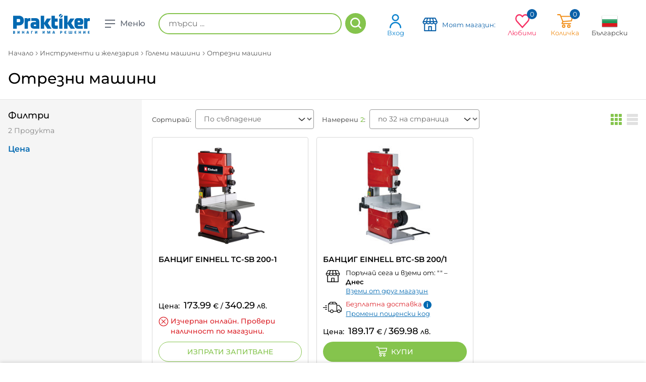

--- FILE ---
content_type: text/html; charset=utf-8
request_url: https://praktiker.bg/bg/Instrumenti-i-zhelezariya/Golemi-mashini/Otrezni-mashini/c/P13010703
body_size: 36686
content:
<!DOCTYPE html><html lang="bg" dir="ltr"><head><link rel="preconnect" href="https://api.praktiker.bg">
    <script src="https://accounts.google.com/gsi/client" async="" defer=""></script>
    <script type="text/javascript" src="https://appleid.cdn-apple.com/appleauth/static/jsapi/appleid/1/en_US/appleid.auth.js"></script>
    <meta charset="utf-8">
    <title>Отрезни машини на изгодни цени - Практикер</title>
    <base href="/">

    <link rel="preconnect" href="https://fonts.googleapis.com">
    <link rel="preconnect" href="https://fonts.gstatic.com" crossorigin="">

    <link rel="shortcut icon" type="image/x-icon" media="all" href="/assets/images/praktiker_favicon.ico">
    <link rel="icon" href="/assets/images/praktiker_favicon.ico" type="image/x-icon">

    <link rel="manifest" href="/manifest.webmanifest">
    <meta name="theme-color" content="#85c44d">
    <meta name="occ-backend-base-url" content="https://api.praktiker.bg">

    <!-- from old site start-->
    <meta name="author" content="Praktiker">
    <meta name="viewport" content="width=device-width, initial-scale=1.0, minimum-scale=1.0, maximum-scale=1.0, user-scalable=no, viewport-fit=cover">
    <meta name="apple-mobile-web-app-capable" content="yes">
    <meta name="format-detection" content="telephone=no">
    <meta name="SKYPE_TOOLBAR" content="SKYPE_TOOLBAR_PARSER_COMPATIBLE">
    <meta name="HandheldFriendly" content="True">
    <meta name="twitter:card" content="summary_large_image">
    <!-- from old site end-->
    <style>@font-face{font-family:'Montserrat';font-style:normal;font-weight:300;font-display:swap;src:url(https://fonts.gstatic.com/s/montserrat/v31/JTUSjIg1_i6t8kCHKm459WRhyzbi.woff2) format('woff2');unicode-range:U+0460-052F, U+1C80-1C8A, U+20B4, U+2DE0-2DFF, U+A640-A69F, U+FE2E-FE2F;}@font-face{font-family:'Montserrat';font-style:normal;font-weight:300;font-display:swap;src:url(https://fonts.gstatic.com/s/montserrat/v31/JTUSjIg1_i6t8kCHKm459W1hyzbi.woff2) format('woff2');unicode-range:U+0301, U+0400-045F, U+0490-0491, U+04B0-04B1, U+2116;}@font-face{font-family:'Montserrat';font-style:normal;font-weight:300;font-display:swap;src:url(https://fonts.gstatic.com/s/montserrat/v31/JTUSjIg1_i6t8kCHKm459WZhyzbi.woff2) format('woff2');unicode-range:U+0102-0103, U+0110-0111, U+0128-0129, U+0168-0169, U+01A0-01A1, U+01AF-01B0, U+0300-0301, U+0303-0304, U+0308-0309, U+0323, U+0329, U+1EA0-1EF9, U+20AB;}@font-face{font-family:'Montserrat';font-style:normal;font-weight:300;font-display:swap;src:url(https://fonts.gstatic.com/s/montserrat/v31/JTUSjIg1_i6t8kCHKm459Wdhyzbi.woff2) format('woff2');unicode-range:U+0100-02BA, U+02BD-02C5, U+02C7-02CC, U+02CE-02D7, U+02DD-02FF, U+0304, U+0308, U+0329, U+1D00-1DBF, U+1E00-1E9F, U+1EF2-1EFF, U+2020, U+20A0-20AB, U+20AD-20C0, U+2113, U+2C60-2C7F, U+A720-A7FF;}@font-face{font-family:'Montserrat';font-style:normal;font-weight:300;font-display:swap;src:url(https://fonts.gstatic.com/s/montserrat/v31/JTUSjIg1_i6t8kCHKm459Wlhyw.woff2) format('woff2');unicode-range:U+0000-00FF, U+0131, U+0152-0153, U+02BB-02BC, U+02C6, U+02DA, U+02DC, U+0304, U+0308, U+0329, U+2000-206F, U+20AC, U+2122, U+2191, U+2193, U+2212, U+2215, U+FEFF, U+FFFD;}@font-face{font-family:'Montserrat';font-style:normal;font-weight:400;font-display:swap;src:url(https://fonts.gstatic.com/s/montserrat/v31/JTUSjIg1_i6t8kCHKm459WRhyzbi.woff2) format('woff2');unicode-range:U+0460-052F, U+1C80-1C8A, U+20B4, U+2DE0-2DFF, U+A640-A69F, U+FE2E-FE2F;}@font-face{font-family:'Montserrat';font-style:normal;font-weight:400;font-display:swap;src:url(https://fonts.gstatic.com/s/montserrat/v31/JTUSjIg1_i6t8kCHKm459W1hyzbi.woff2) format('woff2');unicode-range:U+0301, U+0400-045F, U+0490-0491, U+04B0-04B1, U+2116;}@font-face{font-family:'Montserrat';font-style:normal;font-weight:400;font-display:swap;src:url(https://fonts.gstatic.com/s/montserrat/v31/JTUSjIg1_i6t8kCHKm459WZhyzbi.woff2) format('woff2');unicode-range:U+0102-0103, U+0110-0111, U+0128-0129, U+0168-0169, U+01A0-01A1, U+01AF-01B0, U+0300-0301, U+0303-0304, U+0308-0309, U+0323, U+0329, U+1EA0-1EF9, U+20AB;}@font-face{font-family:'Montserrat';font-style:normal;font-weight:400;font-display:swap;src:url(https://fonts.gstatic.com/s/montserrat/v31/JTUSjIg1_i6t8kCHKm459Wdhyzbi.woff2) format('woff2');unicode-range:U+0100-02BA, U+02BD-02C5, U+02C7-02CC, U+02CE-02D7, U+02DD-02FF, U+0304, U+0308, U+0329, U+1D00-1DBF, U+1E00-1E9F, U+1EF2-1EFF, U+2020, U+20A0-20AB, U+20AD-20C0, U+2113, U+2C60-2C7F, U+A720-A7FF;}@font-face{font-family:'Montserrat';font-style:normal;font-weight:400;font-display:swap;src:url(https://fonts.gstatic.com/s/montserrat/v31/JTUSjIg1_i6t8kCHKm459Wlhyw.woff2) format('woff2');unicode-range:U+0000-00FF, U+0131, U+0152-0153, U+02BB-02BC, U+02C6, U+02DA, U+02DC, U+0304, U+0308, U+0329, U+2000-206F, U+20AC, U+2122, U+2191, U+2193, U+2212, U+2215, U+FEFF, U+FFFD;}@font-face{font-family:'Montserrat';font-style:normal;font-weight:500;font-display:swap;src:url(https://fonts.gstatic.com/s/montserrat/v31/JTUSjIg1_i6t8kCHKm459WRhyzbi.woff2) format('woff2');unicode-range:U+0460-052F, U+1C80-1C8A, U+20B4, U+2DE0-2DFF, U+A640-A69F, U+FE2E-FE2F;}@font-face{font-family:'Montserrat';font-style:normal;font-weight:500;font-display:swap;src:url(https://fonts.gstatic.com/s/montserrat/v31/JTUSjIg1_i6t8kCHKm459W1hyzbi.woff2) format('woff2');unicode-range:U+0301, U+0400-045F, U+0490-0491, U+04B0-04B1, U+2116;}@font-face{font-family:'Montserrat';font-style:normal;font-weight:500;font-display:swap;src:url(https://fonts.gstatic.com/s/montserrat/v31/JTUSjIg1_i6t8kCHKm459WZhyzbi.woff2) format('woff2');unicode-range:U+0102-0103, U+0110-0111, U+0128-0129, U+0168-0169, U+01A0-01A1, U+01AF-01B0, U+0300-0301, U+0303-0304, U+0308-0309, U+0323, U+0329, U+1EA0-1EF9, U+20AB;}@font-face{font-family:'Montserrat';font-style:normal;font-weight:500;font-display:swap;src:url(https://fonts.gstatic.com/s/montserrat/v31/JTUSjIg1_i6t8kCHKm459Wdhyzbi.woff2) format('woff2');unicode-range:U+0100-02BA, U+02BD-02C5, U+02C7-02CC, U+02CE-02D7, U+02DD-02FF, U+0304, U+0308, U+0329, U+1D00-1DBF, U+1E00-1E9F, U+1EF2-1EFF, U+2020, U+20A0-20AB, U+20AD-20C0, U+2113, U+2C60-2C7F, U+A720-A7FF;}@font-face{font-family:'Montserrat';font-style:normal;font-weight:500;font-display:swap;src:url(https://fonts.gstatic.com/s/montserrat/v31/JTUSjIg1_i6t8kCHKm459Wlhyw.woff2) format('woff2');unicode-range:U+0000-00FF, U+0131, U+0152-0153, U+02BB-02BC, U+02C6, U+02DA, U+02DC, U+0304, U+0308, U+0329, U+2000-206F, U+20AC, U+2122, U+2191, U+2193, U+2212, U+2215, U+FEFF, U+FFFD;}@font-face{font-family:'Montserrat';font-style:normal;font-weight:600;font-display:swap;src:url(https://fonts.gstatic.com/s/montserrat/v31/JTUSjIg1_i6t8kCHKm459WRhyzbi.woff2) format('woff2');unicode-range:U+0460-052F, U+1C80-1C8A, U+20B4, U+2DE0-2DFF, U+A640-A69F, U+FE2E-FE2F;}@font-face{font-family:'Montserrat';font-style:normal;font-weight:600;font-display:swap;src:url(https://fonts.gstatic.com/s/montserrat/v31/JTUSjIg1_i6t8kCHKm459W1hyzbi.woff2) format('woff2');unicode-range:U+0301, U+0400-045F, U+0490-0491, U+04B0-04B1, U+2116;}@font-face{font-family:'Montserrat';font-style:normal;font-weight:600;font-display:swap;src:url(https://fonts.gstatic.com/s/montserrat/v31/JTUSjIg1_i6t8kCHKm459WZhyzbi.woff2) format('woff2');unicode-range:U+0102-0103, U+0110-0111, U+0128-0129, U+0168-0169, U+01A0-01A1, U+01AF-01B0, U+0300-0301, U+0303-0304, U+0308-0309, U+0323, U+0329, U+1EA0-1EF9, U+20AB;}@font-face{font-family:'Montserrat';font-style:normal;font-weight:600;font-display:swap;src:url(https://fonts.gstatic.com/s/montserrat/v31/JTUSjIg1_i6t8kCHKm459Wdhyzbi.woff2) format('woff2');unicode-range:U+0100-02BA, U+02BD-02C5, U+02C7-02CC, U+02CE-02D7, U+02DD-02FF, U+0304, U+0308, U+0329, U+1D00-1DBF, U+1E00-1E9F, U+1EF2-1EFF, U+2020, U+20A0-20AB, U+20AD-20C0, U+2113, U+2C60-2C7F, U+A720-A7FF;}@font-face{font-family:'Montserrat';font-style:normal;font-weight:600;font-display:swap;src:url(https://fonts.gstatic.com/s/montserrat/v31/JTUSjIg1_i6t8kCHKm459Wlhyw.woff2) format('woff2');unicode-range:U+0000-00FF, U+0131, U+0152-0153, U+02BB-02BC, U+02C6, U+02DA, U+02DC, U+0304, U+0308, U+0329, U+2000-206F, U+20AC, U+2122, U+2191, U+2193, U+2212, U+2215, U+FEFF, U+FFFD;}@font-face{font-family:'Montserrat';font-style:normal;font-weight:700;font-display:swap;src:url(https://fonts.gstatic.com/s/montserrat/v31/JTUSjIg1_i6t8kCHKm459WRhyzbi.woff2) format('woff2');unicode-range:U+0460-052F, U+1C80-1C8A, U+20B4, U+2DE0-2DFF, U+A640-A69F, U+FE2E-FE2F;}@font-face{font-family:'Montserrat';font-style:normal;font-weight:700;font-display:swap;src:url(https://fonts.gstatic.com/s/montserrat/v31/JTUSjIg1_i6t8kCHKm459W1hyzbi.woff2) format('woff2');unicode-range:U+0301, U+0400-045F, U+0490-0491, U+04B0-04B1, U+2116;}@font-face{font-family:'Montserrat';font-style:normal;font-weight:700;font-display:swap;src:url(https://fonts.gstatic.com/s/montserrat/v31/JTUSjIg1_i6t8kCHKm459WZhyzbi.woff2) format('woff2');unicode-range:U+0102-0103, U+0110-0111, U+0128-0129, U+0168-0169, U+01A0-01A1, U+01AF-01B0, U+0300-0301, U+0303-0304, U+0308-0309, U+0323, U+0329, U+1EA0-1EF9, U+20AB;}@font-face{font-family:'Montserrat';font-style:normal;font-weight:700;font-display:swap;src:url(https://fonts.gstatic.com/s/montserrat/v31/JTUSjIg1_i6t8kCHKm459Wdhyzbi.woff2) format('woff2');unicode-range:U+0100-02BA, U+02BD-02C5, U+02C7-02CC, U+02CE-02D7, U+02DD-02FF, U+0304, U+0308, U+0329, U+1D00-1DBF, U+1E00-1E9F, U+1EF2-1EFF, U+2020, U+20A0-20AB, U+20AD-20C0, U+2113, U+2C60-2C7F, U+A720-A7FF;}@font-face{font-family:'Montserrat';font-style:normal;font-weight:700;font-display:swap;src:url(https://fonts.gstatic.com/s/montserrat/v31/JTUSjIg1_i6t8kCHKm459Wlhyw.woff2) format('woff2');unicode-range:U+0000-00FF, U+0131, U+0152-0153, U+02BB-02BC, U+02C6, U+02DA, U+02DC, U+0304, U+0308, U+0329, U+2000-206F, U+20AC, U+2122, U+2191, U+2193, U+2212, U+2215, U+FEFF, U+FFFD;}</style>
  <link rel="stylesheet" href="styles-GISLAEBK.css"><style ng-app-id="ng">.orientative-label[_ngcontent-ng-c694817869]{white-space:normal;font-size:13px;padding-left:15px;padding-right:10px}</style><style ng-app-id="ng">.basket[_ngcontent-ng-c3220296975]   .total[_ngcontent-ng-c3220296975]{font-weight:500!important;font-size:14px}.basket[_ngcontent-ng-c3220296975]   .total[_ngcontent-ng-c3220296975]   .price[_ngcontent-ng-c3220296975]{vertical-align:baseline!important;font-weight:900!important}.basket[_ngcontent-ng-c3220296975]   .total[_ngcontent-ng-c3220296975]   .price[_ngcontent-ng-c3220296975]   sup[_ngcontent-ng-c3220296975]{font-weight:900!important}.basket[_ngcontent-ng-c3220296975]   .total[_ngcontent-ng-c3220296975]   .price[_ngcontent-ng-c3220296975]   .priceValue[_ngcontent-ng-c3220296975]{font-size:22px!important}</style><style ng-app-id="ng">.system-message[_ngcontent-ng-c4095904149]{animation-name:_ngcontent-ng-c4095904149_fadeIn;animation-duration:.3s;animation-fill-mode:both;display:none}.system-message[_ngcontent-ng-c4095904149]:last-child{display:flex}@keyframes _ngcontent-ng-c4095904149_fadeIn{0%{opacity:0}to{opacity:1}}</style><style ng-app-id="ng">[_nghost-ng-c1354312170]{display:block}</style><style ng-app-id="ng">[_nghost-ng-c1438086035]{position:relative;display:block}.compare-line__button[_ngcontent-ng-c1438086035]{opacity:0;visibility:hidden;height:56px;width:56px;min-width:inherit!important;padding:0;position:fixed;bottom:0;right:0;z-index:9050;background-color:#f1870a!important;border-radius:5px 5px 0 0!important;transition:all .25s ease!important}</style><meta name="description" content="Практикер. Най-голям избор на Отрезни машини. Винаги има решение в магазина или онлайн. Купи онлайн и вземи от магазина."><meta property="og:image" content="https://praktiker.bg/assets/images/praktiker-sharing-logo.jpg"><meta name="robots" content="INDEX, FOLLOW"><link rel="canonical" href="https://praktiker.bg/bg/Instrumenti-i-zhelezariya/Golemi-mashini/Otrezni-mashini/c/P13010703"><meta name="keywords" content="винаги има решение,инструменти и железария,строителство и санитария,баня и кухня,интериор и декорация,градина и свободно време,авто и вело,пробивни машини,винтоверти,шлайф машини,триони, циркуляри и рендета,водоструйки,заваряване, лепене и запояване,големи машини,специални инструменти,ръчни инструменти,съхранение и организиране,работно облекло,градински машини,градински ръчен инструмент,помпи,консумативи за електроинструменти,винтове, пирони, болтове и гайки,дюбели,други крепежи,профили и планки,въжета и вериги,обков,сейфове, метални кутии и катинари,стелажи,сухи строителни смеси,уплътнители и фуги,мазилки, грундове и лакове,изолационни материали,плоскости,профили и аксесоари за сухо строителство,материали за покриви,улуци,тръби и канали,павета,тротоарни плочи и бордюри,тухли и газобетонни блокчета,бетонобъркачки,строителни стълби,тавански и домакински стълби,строителни колички и кофи,инструменти, аксесоари за шпакловане,плочки и лайсни,санитарна керамика и аксесоари,вентилация,в и к,отоплителна инсталация,обезвлажнители,мрежи и огради,ламинат и елементи за монтаж,врати и обков,прозорци,стенни и таванни панели,дървен материал,електроматериали,бои и лакове,бояджийски инструменти и аксесоари,лепила и ленти,техническо осветление,материали за опаковане и съхранение,лепила за плочки, фуги, силикони и грундове,хидроизолация,бои и тапети за баня,мебели и огледала за баня ,смесители и душове,бойлери,душкабини,вани и корита,аксесоари за баня,отопление за баня,кухненски мивки,смесители за кухня,кухненски мебели,плотове за кухня и лайсни,домакински електроуреди,домашни потреби,килими,мокети, балатуми и изкуствена трева,изтривалки,мебели и обков,осветителни тела,електрически крушки,матраци,текстил за спалня,текстил за кухня,декорации,корнизи, щори и пердета,тапети и лепила,отопление и климатици,външни настилки,градински и парково осветление,батерии и фенери,барбекю,градински мебели,саксии, кашпи и цветарници,външни растения,стайни растения,семена, луковици и разсад,торове, почви и тревни смески,лейки и пулверизатори,напояване,защита от вредители,градински декоративни камъни,декоративни фигури,басейни, сенници и чадъри,играчки, люлки и пързалки,къмпинг,плажни артикули,велосипеди и аксесоари,винарство,авто гуми,акумулатори и аксесоари,сигурност и безопасност,чистачки,ел. принадлежности,масла и добавки,авто интериор,авто електроника,автокозметика и поддръжка,външно оборудване,ремаркета и допълнително оборудване,сезонни авто продукти"><meta property="fb:app_id" content="668549883254805"><meta property="og:site_name" content="Praktiker"><meta property="og:url" content="https://praktiker.bg/bg/Instrumenti-i-zhelezariya/Golemi-mashini/Otrezni-mashini/c/P13010703"><meta property="og:title" content="Отрезни машини на изгодни цени - Практикер"><meta property="og:description" content="Практикер. Най-голям избор на Отрезни машини. Винаги има решение в магазина или онлайн. Купи онлайн и вземи от магазина."><meta name="twitter:site" content="Praktiker"><meta property="twitter:url" content="https://praktiker.bg/bg/Instrumenti-i-zhelezariya/Golemi-mashini/Otrezni-mashini/c/P13010703"><meta name="twitter:title" content="Отрезни машини на изгодни цени - Практикер"><meta name="twitter:description" content="Практикер. Най-голям избор на Отрезни машини. Винаги има решение в магазина или онлайн. Купи онлайн и вземи от магазина."><meta name="twitter:image" content="https://praktiker.bg/assets/images/praktiker-sharing-logo.jpg"><meta property="og:type" content="website"><link rel="alternate" hreflang="bg" href="https://praktiker.bg/bg/Instrumenti-i-zhelezariya/Golemi-mashini/Otrezni-mashini/c/P13010703"><link rel="alternate" hreflang="x-default" href="https://praktiker.bg/bg/Instrumenti-i-zhelezariya/Golemi-mashini/Otrezni-mashini/c/P13010703"><link rel="alternate" hreflang="en" href="https://praktiker.bg/en/Instrumenti-i-zhelezariya/Golemi-mashini/Otrezni-mashini/c/P13010703"><style ng-app-id="ng">[_nghost-ng-c4117051062]     te-loader path{fill:#fff}</style><style ng-app-id="ng">[_nghost-ng-c3753726337]{display:block;width:100%}</style><style ng-app-id="ng">.search-results-title[_ngcontent-ng-c1753676436]{margin-bottom:7px;font-size:26px;font-weight:300}.search-results-bottom[_ngcontent-ng-c1753676436]{position:relative;margin:118px auto 42px;padding-bottom:111px;font-size:18px;text-align:center}.search-results-bottom[_ngcontent-ng-c1753676436]   svg[_ngcontent-ng-c1753676436]{width:100px;height:100px;margin-top:10px;font-size:100px;fill:#e4e4e4}.highlight[_ngcontent-ng-c1753676436]{color:#85c44d}@media screen and (max-width: 640px){.page-header__title[_ngcontent-ng-c1753676436]{font-size:26px}}.products-grid[_ngcontent-ng-c1753676436], .products-list[_ngcontent-ng-c1753676436]{position:relative}[_nghost-ng-c1753676436]     te-loader{position:absolute;left:0;top:0;width:100%;height:100%;z-index:1005;-webkit-backdrop-filter:blur(3px);background-color:#ffffffe6;padding:200px 0;align-items:start}[_nghost-ng-c1753676436]     te-loader svg{position:sticky;top:calc(50vh - 25px)}.additional-loader[_ngcontent-ng-c1753676436]{position:relative!important}</style><style ng-app-id="ng">.main-footer__social[_ngcontent-ng-c4000121459]{display:flex;justify-content:space-between;align-items:center;width:100%;margin-top:25px;padding:0 16px}@media screen and (max-width: 1025px){.main-footer__social[_ngcontent-ng-c4000121459]{flex-flow:column wrap;gap:25px}}.main-footer__social-start[_ngcontent-ng-c4000121459], .main-footer__social-end[_ngcontent-ng-c4000121459]{display:flex;flex-flow:row wrap;justify-content:center;align-items:center;gap:20px}</style><style ng-app-id="ng">#search_result[_ngcontent-ng-c603542688]   li[_ngcontent-ng-c603542688]   h6[_ngcontent-ng-c603542688]{margin:0}</style><style ng-app-id="ng">[_nghost-ng-c3636503182]{position:fixed;bottom:0;left:0;right:0;z-index:99999}.wrapper[_ngcontent-ng-c3636503182]{display:flex;align-items:center;justify-content:space-between;padding:0 10px;max-width:1360px}.compare-item__button[_ngcontent-ng-c3636503182], .compare-line[_ngcontent-ng-c3636503182]   .button-clear[_ngcontent-ng-c3636503182]{min-width:inherit!important}@media screen and (max-width: 992px){.wrapper[_ngcontent-ng-c3636503182]{display:block}.compare-line__end[_ngcontent-ng-c3636503182]{width:100%}}</style><style ng-app-id="ng">[_nghost-ng-c3955809020]{display:block}</style><style ng-app-id="ng">.product-grid-box__top[_ngcontent-ng-c955522253]{display:flex;justify-content:center}.products-grid__item[_ngcontent-ng-c955522253]{height:100%}</style><style ng-app-id="ng">.in-favorites[_ngcontent-ng-c2732792155]{animation-name:_ngcontent-ng-c2732792155_pulse;animation-timing-function:ease-in-out;animation-duration:.3s}@keyframes _ngcontent-ng-c2732792155_pulse{0%{transform:scaleZ(1)}50%{transform:scale3d(1.4,1.4,1.4)}to{transform:scaleZ(1)}}</style><style ng-app-id="ng">.additional-unit[_ngcontent-ng-c3868457100]{display:inline-block;margin-left:5px;font-size:14px}</style><style ng-app-id="ng">.item-label.label-warranty[_ngcontent-ng-c2578460559]{margin:5px}.item-label.label-warranty[_ngcontent-ng-c2578460559]   .warranty-image[_ngcontent-ng-c2578460559]{width:70px}.item-label.label-warranty[_ngcontent-ng-c2578460559]   .warranty-text[_ngcontent-ng-c2578460559]{font-size:12px}</style></head>
  <body class="layout1 no-touchevents ProductGridPageTemplateBody">
    <app-root ng-version="19.2.14" class="cxFeat_headerLayoutForSmallerViewports cxFeat_a11yPdpGridArrangement cxFeat_a11yKeyboardFocusInSearchBox cxFeat_disableCxPageSlotMarginAnimation" ng-server-context="ssr"><cx-storefront class="site ProductGridPageTemplate stop-navigating" tabindex="-1"><cx-skip-link><div tabindex="-1" class=""><!----></div><!----></cx-skip-link><te-header-before></te-header-before><te-header _nghost-ng-c694817869="" class=""><header _ngcontent-ng-c694817869="" id="header" class=""><div _ngcontent-ng-c694817869="" class=""><div _ngcontent-ng-c694817869="" class="wrapper wrapper--top"><button _ngcontent-ng-c694817869="" type="button" class="button-pick-store js-pick__store"><p _ngcontent-ng-c694817869="">Моят магазин: </p></button><div _ngcontent-ng-c694817869="" class="find-store__dropdown"><div _ngcontent-ng-c694817869="" class="find-store__dropdown-inner"><div _ngcontent-ng-c694817869="" class="find-store__title">Избран магазин:</div><div _ngcontent-ng-c694817869="" class="find-store__text"></div><a _ngcontent-ng-c694817869="" class="button" href="/bg/customer-prefered-store">Избери друг магазин</a></div><div _ngcontent-ng-c694817869="" class="find-store__dropdown-overlay"></div></div></div><div _ngcontent-ng-c694817869="" class="wrapper"><div _ngcontent-ng-c694817869="" class="header-pdp__top-start"><div _ngcontent-ng-c694817869="" class="logo"><a _ngcontent-ng-c694817869="" routerlink="/" href="/bg/"><img _ngcontent-ng-c694817869="" src="./assets/images/praktiker-logo.svg" alt="Praktiker" class="logo__desktop"><img _ngcontent-ng-c694817869="" src="./assets/images/praktiker-logo-mobile.svg" alt="Praktiker" class="logo__mobile"><span _ngcontent-ng-c694817869="" class="sr">Praktiker</span></a></div><div _ngcontent-ng-c694817869="" class="header-menu-button"><button _ngcontent-ng-c694817869="" class="toggle-main-menu"><div _ngcontent-ng-c694817869=""><span _ngcontent-ng-c694817869=""></span><span _ngcontent-ng-c694817869=""></span><span _ngcontent-ng-c694817869=""></span></div><strong _ngcontent-ng-c694817869="">Меню</strong></button></div><!----></div><div _ngcontent-ng-c694817869="" class="header-pdp__top-middle"><te-search-box class="site-search" _nghost-ng-c603542688=""><fieldset _ngcontent-ng-c603542688=""><ol _ngcontent-ng-c603542688="" class="clearfix"><li _ngcontent-ng-c603542688="" class="input"><label _ngcontent-ng-c603542688="" for="search" class="visuallyhidden">Търсене</label><input _ngcontent-ng-c603542688="" id="search" autocomplete="off" aria-describedby="initialDescription" aria-controls="results" name="searchInput" placeholder="търси ..." aria-label="търси ..." value="" class="ng-untouched ng-pristine ng-valid"></li><li _ngcontent-ng-c603542688="" class="button"><button _ngcontent-ng-c603542688=""><span _ngcontent-ng-c603542688="">Търсене</span></button></li></ol><div _ngcontent-ng-c603542688="" id="search_result" class="position-relative"><div _ngcontent-ng-c603542688="" id="ajax_search_results" class="ajax_search_results"><div _ngcontent-ng-c603542688="" id="quick_search_product_list"><ul _ngcontent-ng-c603542688=""><!----></ul></div></div></div><!----><!----></fieldset></te-search-box><!----><!----><!----><!----><!----><!----></div><div _ngcontent-ng-c694817869="" class="header-pdp__top-end"><te-header-links _ngcontent-ng-c694817869="" class="top-nav" _nghost-ng-c3220296975=""><ul _ngcontent-ng-c3220296975=""><li _ngcontent-ng-c3220296975="" class="search"><button _ngcontent-ng-c3220296975="" type="button" class="search__button js-toggle-search">Търсене</button></li><li _ngcontent-ng-c3220296975="" class="profile"><a _ngcontent-ng-c3220296975="" href="/bg/login"><var _ngcontent-ng-c3220296975=""></var>Вход</a></li><!----><!----><li _ngcontent-ng-c3220296975="" class="stores find-store"><button _ngcontent-ng-c3220296975="" type="button" class="js-find__store"><var _ngcontent-ng-c3220296975=""></var><div _ngcontent-ng-c3220296975=""><p _ngcontent-ng-c3220296975="">Моят магазин:</p><p _ngcontent-ng-c3220296975=""></p></div></button><div _ngcontent-ng-c3220296975="" class="find-store__dropdown"><div _ngcontent-ng-c3220296975="" class="find-store__dropdown-inner"><div _ngcontent-ng-c3220296975="" class="find-store__title">Избран магазин:</div><div _ngcontent-ng-c3220296975="" class="find-store__text"></div><a _ngcontent-ng-c3220296975="" class="button button--sm" href="/bg/customer-prefered-store">Избери друг магазин</a></div><div _ngcontent-ng-c3220296975="" class="find-store__dropdown-overlay"></div></div></li><li _ngcontent-ng-c3220296975="" class="favorites"><span _ngcontent-ng-c3220296975=""><var _ngcontent-ng-c3220296975=""></var> Любими <em _ngcontent-ng-c3220296975="">0<!----><!----></em></span><div _ngcontent-ng-c3220296975="" class="dropdown"><div _ngcontent-ng-c3220296975="" class="empty">Нямате добавени любими продукти</div><!----><!----></div></li><!----><li _ngcontent-ng-c3220296975="" class="basket"><span _ngcontent-ng-c3220296975=""><var _ngcontent-ng-c3220296975=""></var> Количка <em _ngcontent-ng-c3220296975="">0</em></span><div _ngcontent-ng-c3220296975="" class="dropdown"><div _ngcontent-ng-c3220296975="" class="empty">Количката Ви е празна.</div><!----><!----></div><!----><!----></li><!----><li _ngcontent-ng-c3220296975="" class="language"><span _ngcontent-ng-c3220296975=""><var _ngcontent-ng-c3220296975=""><img _ngcontent-ng-c3220296975="" src="../../../../assets/temp-files/lang-bg.png" alt="BG"></var> Български </span><div _ngcontent-ng-c3220296975="" class="dropdown"><ul _ngcontent-ng-c3220296975=""><!----><li _ngcontent-ng-c3220296975=""><a _ngcontent-ng-c3220296975="" href="/en/Instrumenti-i-zhelezariya/Golemi-mashini/Otrezni-mashini/c/P13010703"><img _ngcontent-ng-c3220296975="" src="../../../../assets/temp-files/lang-en.png" alt="EN"><p _ngcontent-ng-c3220296975="">English</p></a></li><!----></ul></div></li><!----></ul></te-header-links></div><te-navigation-bar _ngcontent-ng-c694817869="" class="main-menu" _nghost-ng-c4117051062=""><ul _ngcontent-ng-c4117051062="" class="main-menu-list"><li _ngcontent-ng-c4117051062="" class="item"><div _ngcontent-ng-c4117051062="" class="item-link-wrap"><a _ngcontent-ng-c4117051062="" routerlinkactive="router-link-active" href="/bg/Instrumenti-i-zhelezariya/c/P1301"><i _ngcontent-ng-c4117051062="" class="i-tools"></i> Инструменти и железария </a><button _ngcontent-ng-c4117051062="" type="button" class="js-open-dropdown"><span _ngcontent-ng-c4117051062="">+</span></button></div><div _ngcontent-ng-c4117051062="" class="dropdown"><div _ngcontent-ng-c4117051062="" class="table dropdown-table"><div _ngcontent-ng-c4117051062="" class="cell cell-items"><div _ngcontent-ng-c4117051062="" class="items-title"><strong _ngcontent-ng-c4117051062="">Инструменти и железария</strong><button _ngcontent-ng-c4117051062="" type="button" class="js-close-dropdown"><span _ngcontent-ng-c4117051062="">-</span></button></div><ul _ngcontent-ng-c4117051062="" class="dropdown-list"><li _ngcontent-ng-c4117051062="" class="list-item"><a _ngcontent-ng-c4117051062="" href="/bg/Instrumenti-i-zhelezariya/Akumulatorni-komplekti/c/P13012401">Акумулаторни комплекти</a></li><!----><!----><li _ngcontent-ng-c4117051062="" class="list-item"><a _ngcontent-ng-c4117051062="" href="/bg/Instrumenti-i-zhelezariya/Probivni-mashini/c/P130101">Пробивни машини</a></li><!----><!----><li _ngcontent-ng-c4117051062="" class="list-item"><a _ngcontent-ng-c4117051062="" href="/bg/Instrumenti-i-zhelezariya/Vintovert/c/P130102">Винтоверти</a></li><!----><!----><li _ngcontent-ng-c4117051062="" class="list-item"><a _ngcontent-ng-c4117051062="" href="/bg/Instrumenti-i-zhelezariya/Shlajf-mashini/c/P130103">Шлайф машини</a></li><!----><!----><li _ngcontent-ng-c4117051062="" class="list-item"><a _ngcontent-ng-c4117051062="" href="/bg/Instrumenti-i-zhelezariya/Trioni-i-cirkulyari/c/P130104">Триони и циркуляри</a></li><!----><!----><li _ngcontent-ng-c4117051062="" class="list-item"><a _ngcontent-ng-c4117051062="" href="/bg/Instrumenti-i-zhelezariya/Vodostrujki/c/P13010501">Водоструйки</a></li><!----><!----><li _ngcontent-ng-c4117051062="" class="list-item"><a _ngcontent-ng-c4117051062="" href="/bg/Instrumenti-i-zhelezariya/Zavaryavane-i-zapoyavane/c/P130106">Заваряване и запояване</a></li><!----><!----><li _ngcontent-ng-c4117051062="" class="list-item"><a _ngcontent-ng-c4117051062="" href="/bg/Instrumenti-i-zhelezariya/Golemi-mashini/c/P130107">Големи машини</a></li><!----><!----><li _ngcontent-ng-c4117051062="" class="list-item"><a _ngcontent-ng-c4117051062="" href="/bg/Instrumenti-i-zhelezariya/Specialni-instrumenti/c/P130108">Специални инструменти</a></li><!----><!----><li _ngcontent-ng-c4117051062="" class="list-item"><a _ngcontent-ng-c4117051062="" href="/bg/Instrumenti-i-zhelezariya/Rachni-instrumenti/c/P130109">Ръчни инструменти</a></li><!----><!----><li _ngcontent-ng-c4117051062="" class="list-item"><a _ngcontent-ng-c4117051062="" href="/bg/Instrumenti-i-zhelezariya/Mobilni-telefoni/c/P13012501">Мобилни телефони</a></li><!----><!----><li _ngcontent-ng-c4117051062="" class="list-item"><a _ngcontent-ng-c4117051062="" href="/bg/Instrumenti-i-zhelezariya/Prahosmukachki-za-suho-i-mokro/c/P13012601">Прахосмукачки за сухо и мокро</a></li><!----><!----><li _ngcontent-ng-c4117051062="" class="list-item"><a _ngcontent-ng-c4117051062="" href="/bg/Instrumenti-i-zhelezariya/Sahranenie-i-organizirane/c/P130110">Съхранение и организиране</a></li><!----><!----><li _ngcontent-ng-c4117051062="" class="list-item"><a _ngcontent-ng-c4117051062="" href="/bg/Instrumenti-i-zhelezariya/Gradinski-mashini/c/P130112">Градински машини</a></li><!----><!----><li _ngcontent-ng-c4117051062="" class="list-item"><a _ngcontent-ng-c4117051062="" href="/bg/Instrumenti-i-zhelezariya/Gradinski-rachen-instrument/c/P130113">Градински ръчен инструмент</a></li><!----><!----><li _ngcontent-ng-c4117051062="" class="list-item"><a _ngcontent-ng-c4117051062="" href="/bg/Instrumenti-i-zhelezariya/Pompi/c/P130114">Помпи</a></li><!----><!----><li _ngcontent-ng-c4117051062="" class="list-item"><a _ngcontent-ng-c4117051062="" href="/bg/Instrumenti-i-zhelezariya/Rabotno-obleklo/c/P130111">Работно облекло</a></li><!----><!----><li _ngcontent-ng-c4117051062="" class="list-item"><a _ngcontent-ng-c4117051062="" href="/bg/Instrumenti-i-zhelezariya/Konsumativi-za-elektroinstrumenti/c/P130115">Консумативи за електроинструменти</a></li><!----><!----><li _ngcontent-ng-c4117051062="" class="list-item"><a _ngcontent-ng-c4117051062="" href="/bg/Instrumenti-i-zhelezariya/Vintove-i-boltovi-saedineniya/c/P130116">Винтове и болтови съединения</a></li><!----><!----><li _ngcontent-ng-c4117051062="" class="list-item"><a _ngcontent-ng-c4117051062="" href="/bg/Instrumenti-i-zhelezariya/Dyubeli/c/P130117">Дюбели</a></li><!----><!----><li _ngcontent-ng-c4117051062="" class="list-item"><a _ngcontent-ng-c4117051062="" href="/bg/Instrumenti-i-zhelezariya/Stelazhi/c/P130123">Стелажи</a></li><!----><!----><li _ngcontent-ng-c4117051062="" class="list-item"><a _ngcontent-ng-c4117051062="" href="/bg/Instrumenti-i-zhelezariya/Profili-i-planki/c/P130119">Профили и планки</a></li><!----><!----><li _ngcontent-ng-c4117051062="" class="list-item"><a _ngcontent-ng-c4117051062="" href="/bg/Instrumenti-i-zhelezariya/Vazheta-i-verigi/c/P130120">Въжета и вериги</a></li><!----><!----><li _ngcontent-ng-c4117051062="" class="list-item"><a _ngcontent-ng-c4117051062="" href="/bg/Instrumenti-i-zhelezariya/Obkov/c/P130121">Обков</a></li><!----><!----><li _ngcontent-ng-c4117051062="" class="list-item"><a _ngcontent-ng-c4117051062="" href="/bg/Instrumenti-i-zhelezariya/Sejfove-i-metalni-kutii/c/P130122">Сейфове и метални кутии</a></li><!----><!----><!----><!----><!----></ul></div><!----><!----><!----><!----><!----><!----><!----><!----><!----><!----><!----><!----><!----><!----><!----><!----><!----><!----><!----><!----><!----><!----><!----><!----><!----><!----><!----><!----><!----><!----><!----><!----><!----><!----><!----><!----><!----><!----><!----><!----><!----><!----><!----><!----><!----><!----><!----><!----><!----><!----><div _ngcontent-ng-c4117051062="" class="cell cell-banner"><div _ngcontent-ng-c4117051062="" class="banner-placeholder"><a _ngcontent-ng-c4117051062="" href="/bg/p/240690"><cx-media _ngcontent-ng-c4117051062="" class="is-loading"><img loading="lazy" alt="STANLEY" title="STANLEY" src="https://api.praktiker.bg/medias/banner01-top12-small.jpg?context=[base64]" srcset="https://api.praktiker.bg/medias/banner01-top12-small.jpg?context=[base64]"><!----><!----><!----><!----><!----><!----><!----><!----></cx-media><!----></a></div><!----></div><!----><!----><!----></div></div><!----></li><!----><li _ngcontent-ng-c4117051062="" class="item"><div _ngcontent-ng-c4117051062="" class="item-link-wrap"><a _ngcontent-ng-c4117051062="" routerlinkactive="router-link-active" href="/bg/Gradina/c/P1305"><i _ngcontent-ng-c4117051062="" class="i-garden"></i> Градина </a><button _ngcontent-ng-c4117051062="" type="button" class="js-open-dropdown"><span _ngcontent-ng-c4117051062="">+</span></button></div><div _ngcontent-ng-c4117051062="" class="dropdown"><div _ngcontent-ng-c4117051062="" class="table dropdown-table"><div _ngcontent-ng-c4117051062="" class="cell cell-items"><div _ngcontent-ng-c4117051062="" class="items-title"><strong _ngcontent-ng-c4117051062="">Градина</strong><button _ngcontent-ng-c4117051062="" type="button" class="js-close-dropdown"><span _ngcontent-ng-c4117051062="">-</span></button></div><ul _ngcontent-ng-c4117051062="" class="dropdown-list"><li _ngcontent-ng-c4117051062="" class="list-item"><a _ngcontent-ng-c4117051062="" href="/bg/Gradina/Gradinski-mebeli/c/P130505">Градински мебели</a></li><!----><!----><li _ngcontent-ng-c4117051062="" class="list-item"><a _ngcontent-ng-c4117051062="" href="/bg/Gradina/Barbekyu/c/P130504">Барбекю</a></li><!----><!----><li _ngcontent-ng-c4117051062="" class="list-item"><a _ngcontent-ng-c4117051062="" href="/bg/Gradina/Chadari--sennici-i-shatri/c/P130524">Чадъри, сенници и шатри</a></li><!----><!----><li _ngcontent-ng-c4117051062="" class="list-item"><a _ngcontent-ng-c4117051062="" href="/bg/Gradina/Basejni--plazhni-artikuli-i-oborudvane/c/P130516">Басейни, плажни артикули и оборудване</a></li><!----><!----><li _ngcontent-ng-c4117051062="" class="list-item"><a _ngcontent-ng-c4117051062="" href="/bg/Instrumenti-i-zhelezariya/Gradinski-mashini/c/P130112">Градински машини</a></li><!----><!----><li _ngcontent-ng-c4117051062="" class="list-item"><a _ngcontent-ng-c4117051062="" href="/bg/Instrumenti-i-zhelezariya/Pompi/c/P130114">Помпи</a></li><!----><!----><li _ngcontent-ng-c4117051062="" class="list-item"><a _ngcontent-ng-c4117051062="" href="/bg/Gradina/Napoyavane/c/P130512">Напояване</a></li><!----><!----><li _ngcontent-ng-c4117051062="" class="list-item"><a _ngcontent-ng-c4117051062="" href="/bg/Gradina/Mrezhi-i-ogradi/c/P130501">Мрежи и огради</a></li><!----><!----><li _ngcontent-ng-c4117051062="" class="list-item"><a _ngcontent-ng-c4117051062="" href="/bg/Gradina/Oranzherii-i-aksesoari-za-razsad/c/P130525">Оранжерии и аксесоари за разсад</a></li><!----><!----><li _ngcontent-ng-c4117051062="" class="list-item"><a _ngcontent-ng-c4117051062="" href="/bg/Gradina/Igrachki--lyulki-i-parzalki/c/P130517">Играчки, люлки и пързалки</a></li><!----><!----><li _ngcontent-ng-c4117051062="" class="list-item"><a _ngcontent-ng-c4117051062="" href="/bg/Gradina/Kamping/c/P130518">Къмпинг</a></li><!----><!----><li _ngcontent-ng-c4117051062="" class="list-item"><a _ngcontent-ng-c4117051062="" href="/bg/Gradina/Vanshni-nastilki/c/P130502">Външни настилки</a></li><!----><!----><li _ngcontent-ng-c4117051062="" class="list-item"><a _ngcontent-ng-c4117051062="" href="/bg/Gradina/Gradinsko-i-parkovo-osvetlenie/c/P130503">Градинско и парково осветление</a></li><!----><!----><li _ngcontent-ng-c4117051062="" class="list-item"><a _ngcontent-ng-c4117051062="" href="/bg/Instrumenti-i-zhelezariya/Gradinski-rachen-instrument/c/P130113">Градински ръчен инструмент</a></li><!----><!----><li _ngcontent-ng-c4117051062="" class="list-item"><a _ngcontent-ng-c4117051062="" href="/bg/Gradina/Vanshni-rasteniya/c/P130507">Външни растения</a></li><!----><!----><li _ngcontent-ng-c4117051062="" class="list-item"><a _ngcontent-ng-c4117051062="" href="/bg/Gradina/Stajni-rasteniya/c/P130508">Стайни растения</a></li><!----><!----><li _ngcontent-ng-c4117051062="" class="list-item"><a _ngcontent-ng-c4117051062="" href="/bg/Gradina/Semena--lukovici-i-razsad/c/P130509">Семена, луковици и разсад</a></li><!----><!----><li _ngcontent-ng-c4117051062="" class="list-item"><a _ngcontent-ng-c4117051062="" href="/bg/Gradina/Torove--pochvi-i-trevni-smeski/c/P130510">Торове, почви и тревни смески</a></li><!----><!----><li _ngcontent-ng-c4117051062="" class="list-item"><a _ngcontent-ng-c4117051062="" href="/bg/Gradina/Saksii--kashpi-i-cvetarnici/c/P130506">Саксии, кашпи и цветарници</a></li><!----><!----><li _ngcontent-ng-c4117051062="" class="list-item"><a _ngcontent-ng-c4117051062="" href="/bg/Gradina/Lejki-i-pulverizatori/c/P130511">Лейки и пулверизатори</a></li><!----><!----><li _ngcontent-ng-c4117051062="" class="list-item"><a _ngcontent-ng-c4117051062="" href="/bg/Gradina/Kamping/KUFARI-I-PATNI-ChANTI/c/P13051813">Куфари и пътни чанти</a></li><!----><!----><li _ngcontent-ng-c4117051062="" class="list-item"><a _ngcontent-ng-c4117051062="" href="/bg/Gradina/Zashtita-ot-vrediteli/c/P130513">Защита от вредители</a></li><!----><!----><li _ngcontent-ng-c4117051062="" class="list-item"><a _ngcontent-ng-c4117051062="" href="/bg/Gradina/Vinarstvo/c/P130521">Винарство</a></li><!----><!----><li _ngcontent-ng-c4117051062="" class="list-item"><a _ngcontent-ng-c4117051062="" href="/bg/Gradina/Dekorativni-figuri/c/P13051501">Декоративни фигури</a></li><!----><!----><li _ngcontent-ng-c4117051062="" class="list-item"><a _ngcontent-ng-c4117051062="" href="/bg/Gradina/Karti-podarak/c/P13052301">Карти подарък</a></li><!----><!----><li _ngcontent-ng-c4117051062="" class="list-item"><a _ngcontent-ng-c4117051062="" href="/bg/Gradina/Velosipedi-i-aksesoari/c/P130520">Велосипеди и аксесоари</a></li><!----><!----><li _ngcontent-ng-c4117051062="" class="list-item"><a _ngcontent-ng-c4117051062="" href="/bg/Gradina/Karti-podarak/c/P13052301">Книги</a></li><!----><!----><!----><!----><!----></ul></div><!----><!----><!----><!----><!----><!----><!----><!----><!----><!----><!----><!----><!----><!----><!----><!----><!----><!----><!----><!----><!----><!----><!----><!----><!----><!----><!----><!----><!----><!----><!----><!----><!----><!----><!----><!----><!----><!----><!----><!----><!----><!----><!----><!----><!----><!----><!----><!----><!----><!----><!----><!----><!----><!----><div _ngcontent-ng-c4117051062="" class="cell cell-banner"><div _ngcontent-ng-c4117051062="" class="banner-placeholder"><a _ngcontent-ng-c4117051062="" href="/bg/p/447446"><cx-media _ngcontent-ng-c4117051062="" class="is-loading"><img loading="lazy" alt="PEST-X-REPEL" title="PEST-X-REPEL" src="https://api.praktiker.bg/medias/banner02-top12-small.jpg?context=[base64]" srcset="https://api.praktiker.bg/medias/banner02-top12-small.jpg?context=[base64]"><!----><!----><!----><!----><!----><!----><!----><!----></cx-media><!----></a></div><!----></div><!----><!----><!----></div></div><!----></li><!----><li _ngcontent-ng-c4117051062="" class="item"><div _ngcontent-ng-c4117051062="" class="item-link-wrap"><a _ngcontent-ng-c4117051062="" routerlinkactive="router-link-active" href="/bg/Kuhnya/c/P1311"><i _ngcontent-ng-c4117051062="" class="i-kitchen"></i> Кухня </a><button _ngcontent-ng-c4117051062="" type="button" class="js-open-dropdown"><span _ngcontent-ng-c4117051062="">+</span></button></div><div _ngcontent-ng-c4117051062="" class="dropdown dropdown-one-column"><div _ngcontent-ng-c4117051062="" class="table dropdown-table"><div _ngcontent-ng-c4117051062="" class="cell cell-items"><div _ngcontent-ng-c4117051062="" class="items-title"><strong _ngcontent-ng-c4117051062="">Кухня</strong><button _ngcontent-ng-c4117051062="" type="button" class="js-close-dropdown"><span _ngcontent-ng-c4117051062="">-</span></button></div><ul _ngcontent-ng-c4117051062="" class="dropdown-list"><li _ngcontent-ng-c4117051062="" class="list-item"><a _ngcontent-ng-c4117051062="" href="/bg/Kuhnya/Kuhnenski-mebeli/c/P130313">Кухненски мебели</a></li><!----><!----><li _ngcontent-ng-c4117051062="" class="list-item"><a _ngcontent-ng-c4117051062="" href="/bg/Kuhnya/Kuhnenski-mivki/c/P130311">Кухненски мивки</a></li><!----><!----><li _ngcontent-ng-c4117051062="" class="list-item"><a _ngcontent-ng-c4117051062="" href="/bg/Kuhnya/Smesiteli-za-kuhnya/c/P13031201">Смесители за кухня</a></li><!----><!----><li _ngcontent-ng-c4117051062="" class="list-item"><a _ngcontent-ng-c4117051062="" href="/bg/Kuhnya/Domashni-potrebi/c/P130316">Домашни потреби</a></li><!----><!----><li _ngcontent-ng-c4117051062="" class="list-item"><a _ngcontent-ng-c4117051062="" href="/bg/Mebeli-i-interior/Tekstil-za-kuhnya/c/P130409">Текстил за кухня</a></li><!----><!----><li _ngcontent-ng-c4117051062="" class="list-item"><a _ngcontent-ng-c4117051062="" href="/bg/Mebeli-i-interior/Domakinski-elektrouredi/c/P130315">Домакински електроуреди</a></li><!----><!----><li _ngcontent-ng-c4117051062="" class="list-item"><a _ngcontent-ng-c4117051062="" href="/bg/Kuhnya/Kafe/c/P13031621">Кафе</a></li><!----><!----><li _ngcontent-ng-c4117051062="" class="list-item"><a _ngcontent-ng-c4117051062="" href="/bg/Kuhnya/Plotove-za-kuhnya-i-lajstni/c/P130314">Плотове за кухня и лайсни</a></li><!----><!----><!----><!----><!----></ul></div><!----><!----><!----><!----><!----><!----><!----><!----><!----><!----><!----><!----><!----><!----><!----><!----><div _ngcontent-ng-c4117051062="" class="cell cell-banner"><div _ngcontent-ng-c4117051062="" class="banner-placeholder"><a _ngcontent-ng-c4117051062="" href="/bg/c/top12-small-kitchen"><cx-media _ngcontent-ng-c4117051062="" class="is-loading"><img loading="lazy" alt="INTER CERAMIC" title="INTER CERAMIC" src="https://api.praktiker.bg/medias/banner03-top12-small.jpg?context=[base64]" srcset="https://api.praktiker.bg/medias/banner03-top12-small.jpg?context=[base64]"><!----><!----><!----><!----><!----><!----><!----><!----></cx-media><!----></a></div><!----></div><!----><!----><!----></div></div><!----></li><!----><li _ngcontent-ng-c4117051062="" class="item"><div _ngcontent-ng-c4117051062="" class="item-link-wrap"><a _ngcontent-ng-c4117051062="" routerlinkactive="router-link-active" href="/bg/Banya/c/P1303"><i _ngcontent-ng-c4117051062="" class="i-bathroom"></i> Баня </a><button _ngcontent-ng-c4117051062="" type="button" class="js-open-dropdown"><span _ngcontent-ng-c4117051062="">+</span></button></div><div _ngcontent-ng-c4117051062="" class="dropdown dropdown-one-column"><div _ngcontent-ng-c4117051062="" class="table dropdown-table"><div _ngcontent-ng-c4117051062="" class="cell cell-items"><div _ngcontent-ng-c4117051062="" class="items-title"><strong _ngcontent-ng-c4117051062="">Баня</strong><button _ngcontent-ng-c4117051062="" type="button" class="js-close-dropdown"><span _ngcontent-ng-c4117051062="">-</span></button></div><ul _ngcontent-ng-c4117051062="" class="dropdown-list"><li _ngcontent-ng-c4117051062="" class="list-item"><a _ngcontent-ng-c4117051062="" href="/bg/Banya/Mebeli-i-ogledala-za-banya/c/P130304">Мебели и огледала за баня</a></li><!----><!----><li _ngcontent-ng-c4117051062="" class="list-item"><a _ngcontent-ng-c4117051062="" href="/bg/Banya/Sanitarna-keramika-i-aksesoari/c/P130217">Санитарна керамика и аксесоари</a></li><!----><!----><li _ngcontent-ng-c4117051062="" class="list-item"><a _ngcontent-ng-c4117051062="" href="/bg/Banya/Smesiteli-i-dushove/c/P130305">Смесители и душове</a></li><!----><!----><li _ngcontent-ng-c4117051062="" class="list-item"><a _ngcontent-ng-c4117051062="" href="/bg/Banya/Dushkabini-i-sauni/c/P130307">Душкабини и сауни</a></li><!----><!----><li _ngcontent-ng-c4117051062="" class="list-item"><a _ngcontent-ng-c4117051062="" href="/bg/Banya/Vani-i-aksesoari/c/P130308">Вани и аксесоари</a></li><!----><!----><li _ngcontent-ng-c4117051062="" class="list-item"><a _ngcontent-ng-c4117051062="" href="/bg/Banya/Aksesoari-za-banya/c/P130309">Аксесоари за баня</a></li><!----><!----><li _ngcontent-ng-c4117051062="" class="list-item"><a _ngcontent-ng-c4117051062="" href="/bg/Banya/Bojleri/c/P130306">Бойлери</a></li><!----><!----><li _ngcontent-ng-c4117051062="" class="list-item"><a _ngcontent-ng-c4117051062="" href="/bg/Banya/Ventilatori-za-banya-i-aksesoari/c/P130218">Вентилация</a></li><!----><!----><li _ngcontent-ng-c4117051062="" class="list-item"><a _ngcontent-ng-c4117051062="" href="/bg/Banya/Otoplenie-za-banya/c/P130310">Отопление за баня</a></li><!----><!----><li _ngcontent-ng-c4117051062="" class="list-item"><a _ngcontent-ng-c4117051062="" href="/bg/Banya/Plochki-i-lajstni/c/P130216">Плочки и лайстни</a></li><!----><!----><li _ngcontent-ng-c4117051062="" class="list-item"><a _ngcontent-ng-c4117051062="" href="/bg/Banya/Lepila-za-plochki--fugi--silikoni-i-grundove/c/P130301">Лепила за плочки, фуги, силикони и грундове</a></li><!----><!----><li _ngcontent-ng-c4117051062="" class="list-item"><a _ngcontent-ng-c4117051062="" href="/bg/Stroitelni-materiali/Suhi-stroitelni-smesi/Hidroizolaciya-za-bani-i-terasi/c/P13030201">Хидроизолация</a></li><!----><!----><li _ngcontent-ng-c4117051062="" class="list-item"><a _ngcontent-ng-c4117051062="" href="/bg/Stroitelni-materiali/Vik/c/P130219">Вик</a></li><!----><!----><li _ngcontent-ng-c4117051062="" class="list-item"><a _ngcontent-ng-c4117051062="" href="/bg/Banya/Boi-i-tapeti-za-banya/c/P130303">Бои и тапети за баня</a></li><!----><!----><!----><!----><!----></ul></div><!----><!----><!----><!----><!----><!----><!----><!----><!----><!----><!----><!----><!----><!----><!----><!----><!----><!----><!----><!----><!----><!----><!----><!----><!----><!----><!----><!----><div _ngcontent-ng-c4117051062="" class="cell cell-banner"><div _ngcontent-ng-c4117051062="" class="banner-placeholder"><a _ngcontent-ng-c4117051062="" href="/bg/p/117461"><cx-media _ngcontent-ng-c4117051062="" class="is-loading"><img loading="lazy" alt="GROHE" title="GROHE" src="https://api.praktiker.bg/medias/banner04-top12-small.jpg?context=[base64]" srcset="https://api.praktiker.bg/medias/banner04-top12-small.jpg?context=[base64]"><!----><!----><!----><!----><!----><!----><!----><!----></cx-media><!----></a></div><!----></div><!----><!----><!----></div></div><!----></li><!----><li _ngcontent-ng-c4117051062="" class="item"><div _ngcontent-ng-c4117051062="" class="item-link-wrap"><a _ngcontent-ng-c4117051062="" routerlinkactive="router-link-active" href="/bg/Otoplenie--Ohlazhdane-i-Vik/c/P1312"><i _ngcontent-ng-c4117051062="" class="i-heating"></i> Отопление, Охлаждане и Вик </a><button _ngcontent-ng-c4117051062="" type="button" class="js-open-dropdown"><span _ngcontent-ng-c4117051062="">+</span></button></div><div _ngcontent-ng-c4117051062="" class="dropdown"><div _ngcontent-ng-c4117051062="" class="table dropdown-table"><div _ngcontent-ng-c4117051062="" class="cell cell-items"><div _ngcontent-ng-c4117051062="" class="items-title"><strong _ngcontent-ng-c4117051062="">Отопление, Охлаждане и Вик</strong><button _ngcontent-ng-c4117051062="" type="button" class="js-close-dropdown"><span _ngcontent-ng-c4117051062="">-</span></button></div><ul _ngcontent-ng-c4117051062="" class="dropdown-list"><li _ngcontent-ng-c4117051062="" class="list-item"><a _ngcontent-ng-c4117051062="" href="/bg/Otoplenie--Ohlazhdane-i-Vik/Klimatici/c/P13041412">Климатици</a></li><!----><!----><li _ngcontent-ng-c4117051062="" class="list-item"><a _ngcontent-ng-c4117051062="" href="/bg/Otoplenie--Ohlazhdane-i-Vik/Ventilatori/c/P13031526">Вентилатори</a></li><!----><!----><li _ngcontent-ng-c4117051062="" class="list-item"><a _ngcontent-ng-c4117051062="" href="/bg/Otoplenie--Ohlazhdane-i-Vik/Ventilatorni-pechki/c/P13041401">Вентилаторни печки</a></li><!----><!----><!----><!----><li _ngcontent-ng-c4117051062="" class="list-item"><a _ngcontent-ng-c4117051062="" href="/bg/Otoplenie--Ohlazhdane-i-Vik/Konvektori/c/P13041403">Конвектори</a></li><!----><!----><li _ngcontent-ng-c4117051062="" class="list-item"><a _ngcontent-ng-c4117051062="" href="/bg/Otoplenie--Ohlazhdane-i-Vik/Elektricheski-radiatori/c/P13041402">Радиатори</a></li><!----><!----><li _ngcontent-ng-c4117051062="" class="list-item"><a _ngcontent-ng-c4117051062="" href="/bg/Otoplenie--Ohlazhdane-i-Vik/Kaloriferi/c/P13041415">Калорифери</a></li><!----><!----><li _ngcontent-ng-c4117051062="" class="list-item"><a _ngcontent-ng-c4117051062="" href="/bg/Otoplenie/Elektricheski-otopliteli-za-banya/c/P13022006">Електрически отоплители за баня</a></li><!----><!----><li _ngcontent-ng-c4117051062="" class="list-item"><a _ngcontent-ng-c4117051062="" href="/bg/Otoplenie--Ohlazhdane-i-Vik/Infracherveni-otopliteli/c/P13041406">Инфрачервени отоплители</a></li><!----><!----><li _ngcontent-ng-c4117051062="" class="list-item"><a _ngcontent-ng-c4117051062="" href="/bg/Otoplenie--Ohlazhdane-i-Vik/Kvarcovi-i-lachisti-otopliteli/c/P13041405">Кварцови и лъчисти отоплители</a></li><!----><!----><li _ngcontent-ng-c4117051062="" class="list-item"><a _ngcontent-ng-c4117051062="" href="/bg/Otoplenie--Ohlazhdane-i-Vik/Gazovi-otopliteli/c/P13041407">Газови отоплители</a></li><!----><!----><li _ngcontent-ng-c4117051062="" class="list-item"><a _ngcontent-ng-c4117051062="" href="/bg/Otoplenie--Ohlazhdane-i-Vik/Kamini/c/P13041408">Камини</a></li><!----><!----><li _ngcontent-ng-c4117051062="" class="list-item"><a _ngcontent-ng-c4117051062="" href="/bg/Otoplenie--Ohlazhdane-i-Vik/Pechki/c/P13041409">Печки</a></li><!----><!----><!----><!----><li _ngcontent-ng-c4117051062="" class="list-item"><a _ngcontent-ng-c4117051062="" href="/bg/Otoplenie--Ohlazhdane-i-Vik/Goriva/c/P13041410">Горива</a></li><!----><!----><li _ngcontent-ng-c4117051062="" class="list-item"><a _ngcontent-ng-c4117051062="" href="/bg/Otoplenie--Ohlazhdane-i-Vik/Dopalnitelno-oborudvane/c/P13041411">Допълнително оборудване</a></li><!----><!----><li _ngcontent-ng-c4117051062="" class="list-item"><a _ngcontent-ng-c4117051062="" href="/bg/Otoplenie--Ohlazhdane-i-Vik/Otoplitelna-instalaciya/c/P130220">Отоплителна инсталация</a></li><!----><!----><li _ngcontent-ng-c4117051062="" class="list-item"><a _ngcontent-ng-c4117051062="" href="/bg/Stroitelni-materiali/Vik/VIK-trabi-i-fitingi/c/P13021901">Тръби и фитинги</a></li><!----><!----><li _ngcontent-ng-c4117051062="" class="list-item"><a _ngcontent-ng-c4117051062="" href="/bg/Stroitelni-materiali/Vik/Vodomeri/c/P13021902">Водомери</a></li><!----><!----><li _ngcontent-ng-c4117051062="" class="list-item"><a _ngcontent-ng-c4117051062="" href="/bg/Stroitelni-materiali/Vik/Gavkavi-vrazki/c/P13021903">Гъвкави връзки</a></li><!----><!----><li _ngcontent-ng-c4117051062="" class="list-item"><a _ngcontent-ng-c4117051062="" href="/bg/Stroitelni-materiali/Vik/Uplatneniya/c/P13021904">Уплътнения</a></li><!----><!----><li _ngcontent-ng-c4117051062="" class="list-item"><a _ngcontent-ng-c4117051062="" href="/bg/Banya/Sanitarna-keramika-i-aksesoari/Manshoni/c/P13021905">Маншони</a></li><!----><!----><li _ngcontent-ng-c4117051062="" class="list-item"><a _ngcontent-ng-c4117051062="" href="/bg/Stroitelni-materiali/Vik/Podovi-sifoni-i-aksesoari/c/P13021906">Подови сифони и аксесоари</a></li><!----><!----><li _ngcontent-ng-c4117051062="" class="list-item"><a _ngcontent-ng-c4117051062="" href="/bg/Banya/Sanitarna-keramika-i-aksesoari/Sifoni-i-fitingi-za-umivalnik/c/P13021907">Сифони и фитинги за умивалник</a></li><!----><!----><li _ngcontent-ng-c4117051062="" class="list-item"><a _ngcontent-ng-c4117051062="" href="/bg/Stroitelni-materiali/Vik/Filtri-za-voda/c/P13021909">Филтри за вода</a></li><!----><!----><!----><!----><!----></ul></div><!----><!----><!----><!----><!----><!----><!----><!----><!----><!----><!----><!----><!----><!----><!----><!----><!----><!----><!----><!----><!----><!----><!----><!----><!----><!----><!----><!----><!----><!----><!----><!----><!----><!----><!----><!----><!----><!----><!----><!----><!----><!----><!----><!----><!----><!----><!----><!----><!----><!----><div _ngcontent-ng-c4117051062="" class="cell cell-banner"><div _ngcontent-ng-c4117051062="" class="banner-placeholder"><a _ngcontent-ng-c4117051062="" href="/bg/p/147258"><cx-media _ngcontent-ng-c4117051062="" class="is-loading"><img loading="lazy" alt="ELITE" title="ELITE" src="https://api.praktiker.bg/medias/banner05-top12-small.jpg?context=[base64]" srcset="https://api.praktiker.bg/medias/banner05-top12-small.jpg?context=[base64]"><!----><!----><!----><!----><!----><!----><!----><!----></cx-media><!----></a></div><!----></div><!----><!----><!----></div></div><!----></li><!----><li _ngcontent-ng-c4117051062="" class="item"><div _ngcontent-ng-c4117051062="" class="item-link-wrap"><a _ngcontent-ng-c4117051062="" routerlinkactive="router-link-active" href="/bg/Podovi-i-stenni-pokritiya/c/P1313"><i _ngcontent-ng-c4117051062="" class="i-floor"></i> Подови и стенни покрития </a><button _ngcontent-ng-c4117051062="" type="button" class="js-open-dropdown"><span _ngcontent-ng-c4117051062="">+</span></button></div><div _ngcontent-ng-c4117051062="" class="dropdown dropdown-one-column"><div _ngcontent-ng-c4117051062="" class="table dropdown-table"><div _ngcontent-ng-c4117051062="" class="cell cell-items"><div _ngcontent-ng-c4117051062="" class="items-title"><strong _ngcontent-ng-c4117051062="">Подови и стенни покрития</strong><button _ngcontent-ng-c4117051062="" type="button" class="js-close-dropdown"><span _ngcontent-ng-c4117051062="">-</span></button></div><ul _ngcontent-ng-c4117051062="" class="dropdown-list"><li _ngcontent-ng-c4117051062="" class="list-item"><a _ngcontent-ng-c4117051062="" href="/bg/Banya/Plochki-i-lajstni/c/P130216">Плочки и лайстни</a></li><!----><!----><li _ngcontent-ng-c4117051062="" class="list-item"><a _ngcontent-ng-c4117051062="" href="/bg/Podovi-i-stenni-pokritiya/Parket-i-elementi-za-montazh/c/P130222">Паркет и елементи за монтаж</a></li><!----><!----><li _ngcontent-ng-c4117051062="" class="list-item"><a _ngcontent-ng-c4117051062="" href="/bg/Podovi-i-stenni-pokritiya/Moketi--balatumi-i-izkustvena-treva/c/P130402">Мокети, балатуми и изкуствена трева</a></li><!----><!----><li _ngcontent-ng-c4117051062="" class="list-item"><a _ngcontent-ng-c4117051062="" href="/bg/Mebeli-i-interior/Kilimi/c/P130401">Килими</a></li><!----><!----><li _ngcontent-ng-c4117051062="" class="list-item"><a _ngcontent-ng-c4117051062="" href="/bg/Gradina/Vanshni-nastilki/c/P130502">Външни настилки</a></li><!----><!----><li _ngcontent-ng-c4117051062="" class="list-item"><a _ngcontent-ng-c4117051062="" href="/bg/Podovi-i-stenni-pokritiya/Stenni-i-tavanni-paneli/c/P130225">Стенни и таванни панели</a></li><!----><!----><li _ngcontent-ng-c4117051062="" class="list-item"><a _ngcontent-ng-c4117051062="" href="/bg/Mebeli-i-interior/Tapeti-i-fototapeti/c/P130412">Тапети и лепила</a></li><!----><!----><li _ngcontent-ng-c4117051062="" class="list-item"><a _ngcontent-ng-c4117051062="" href="/bg/Boi-i-lakove/Boyadzhijski-instrumenti-i-aksesoari/c/P130413">Бояджийски инструменти и аксесоари</a></li><!----><!----><li _ngcontent-ng-c4117051062="" class="list-item"><a _ngcontent-ng-c4117051062="" href="/bg/Podovi-i-stenni-pokritiya/Lepila-i-lenti/c/P130229">Лепила и ленти</a></li><!----><!----><!----><!----><!----></ul></div><!----><!----><!----><!----><!----><!----><!----><!----><!----><!----><!----><!----><!----><!----><!----><!----><!----><!----><div _ngcontent-ng-c4117051062="" class="cell cell-banner"><div _ngcontent-ng-c4117051062="" class="banner-placeholder"><a _ngcontent-ng-c4117051062="" href="/bg/p/228302"><cx-media _ngcontent-ng-c4117051062="" class="is-loading"><img loading="lazy" alt="KASTAMONU" title="KASTAMONU" src="https://api.praktiker.bg/medias/banner06-top12-small.jpg?context=[base64]" srcset="https://api.praktiker.bg/medias/banner06-top12-small.jpg?context=[base64]"><!----><!----><!----><!----><!----><!----><!----><!----></cx-media><!----></a></div><!----></div><!----><!----><!----></div></div><!----></li><!----><li _ngcontent-ng-c4117051062="" class="item"><div _ngcontent-ng-c4117051062="" class="item-link-wrap"><a _ngcontent-ng-c4117051062="" routerlinkactive="router-link-active" href="/bg/Osvetlenie/c/P1314"><i _ngcontent-ng-c4117051062="" class="i-lighting"></i> Осветление </a><button _ngcontent-ng-c4117051062="" type="button" class="js-open-dropdown"><span _ngcontent-ng-c4117051062="">+</span></button></div><div _ngcontent-ng-c4117051062="" class="dropdown dropdown-one-column"><div _ngcontent-ng-c4117051062="" class="table dropdown-table"><div _ngcontent-ng-c4117051062="" class="cell cell-items"><div _ngcontent-ng-c4117051062="" class="items-title"><strong _ngcontent-ng-c4117051062="">Осветление</strong><button _ngcontent-ng-c4117051062="" type="button" class="js-close-dropdown"><span _ngcontent-ng-c4117051062="">-</span></button></div><ul _ngcontent-ng-c4117051062="" class="dropdown-list"><li _ngcontent-ng-c4117051062="" class="list-item"><a _ngcontent-ng-c4117051062="" href="/bg/Mebeli-i-interior/Vatreshno-osvetlenie/c/P130405">Вътрешно осветление</a></li><!----><!----><li _ngcontent-ng-c4117051062="" class="list-item"><a _ngcontent-ng-c4117051062="" href="/bg/Osvetlenie/Vanshno-osvetlenie/c/P130230">Външно осветление</a></li><!----><!----><li _ngcontent-ng-c4117051062="" class="list-item"><a _ngcontent-ng-c4117051062="" href="/bg/Osvetlenie/Elektricheski-krushki/c/P130406">Електрически крушки</a></li><!----><!----><!----><!----><li _ngcontent-ng-c4117051062="" class="list-item"><a _ngcontent-ng-c4117051062="" href="/bg/Osvetlenie/Baterii-i-feneri/c/P130522">Батерии и фенери</a></li><!----><!----><!----><!----><!----></ul></div><!----><!----><!----><!----><!----><!----><!----><!----><!----><!----><div _ngcontent-ng-c4117051062="" class="cell cell-banner"><div _ngcontent-ng-c4117051062="" class="banner-placeholder"><a _ngcontent-ng-c4117051062="" href="/bg/c/top12-small-lighting"><cx-media _ngcontent-ng-c4117051062="" class="is-loading"><img loading="lazy" alt="VITO" title="VITO" src="https://api.praktiker.bg/medias/banner07-top12-small.jpg?context=[base64]" srcset="https://api.praktiker.bg/medias/banner07-top12-small.jpg?context=[base64]"><!----><!----><!----><!----><!----><!----><!----><!----></cx-media><!----></a></div><!----></div><!----><!----><!----></div></div><!----></li><!----><li _ngcontent-ng-c4117051062="" class="item"><div _ngcontent-ng-c4117051062="" class="item-link-wrap"><a _ngcontent-ng-c4117051062="" routerlinkactive="router-link-active" href="/bg/Elektromateriali/c/P1315"><i _ngcontent-ng-c4117051062="" class="i-electro"></i> Електроматериали </a><button _ngcontent-ng-c4117051062="" type="button" class="js-open-dropdown"><span _ngcontent-ng-c4117051062="">+</span></button></div><div _ngcontent-ng-c4117051062="" class="dropdown dropdown-one-column"><div _ngcontent-ng-c4117051062="" class="table dropdown-table"><div _ngcontent-ng-c4117051062="" class="cell cell-items"><div _ngcontent-ng-c4117051062="" class="items-title"><strong _ngcontent-ng-c4117051062="">Електроматериали</strong><button _ngcontent-ng-c4117051062="" type="button" class="js-close-dropdown"><span _ngcontent-ng-c4117051062="">-</span></button></div><ul _ngcontent-ng-c4117051062="" class="dropdown-list"><li _ngcontent-ng-c4117051062="" class="list-item"><a _ngcontent-ng-c4117051062="" href="/bg/Elektromateriali/Solarni-sistemi/c/P131501">Соларни системи</a></li><!----><!----><li _ngcontent-ng-c4117051062="" class="list-item"><a _ngcontent-ng-c4117051062="" href="/bg/Stroitelni-materiali/Elektromateriali/Klyuchove-i-kontakti/c/P13022701">Ключове и контакти</a></li><!----><!----><li _ngcontent-ng-c4117051062="" class="list-item"><a _ngcontent-ng-c4117051062="" href="/bg/Stroitelni-materiali/Elektromateriali/Razkloniteli-i-adapteri/c/P13022706">Разклонители и адаптери</a></li><!----><!----><li _ngcontent-ng-c4117051062="" class="list-item"><a _ngcontent-ng-c4117051062="" href="/bg/Stroitelni-materiali/Elektromateriali/Shtepseli-i-kuplungi/c/P13022707">Щепсели и куплунги</a></li><!----><!----><li _ngcontent-ng-c4117051062="" class="list-item"><a _ngcontent-ng-c4117051062="" href="/bg/Stroitelni-materiali/Elektromateriali/Kabeli/c/P13022702">Кабели</a></li><!----><!----><li _ngcontent-ng-c4117051062="" class="list-item"><a _ngcontent-ng-c4117051062="" href="/bg/Stroitelni-materiali/Elektromateriali/El-aparatura/c/P13022703">Електроматериали</a></li><!----><!----><li _ngcontent-ng-c4117051062="" class="list-item"><a _ngcontent-ng-c4117051062="" href="/bg/Stroitelni-materiali/Elektromateriali/Instalacionni-materiali/c/P13022704">Инсталационни материали</a></li><!----><!----><li _ngcontent-ng-c4117051062="" class="list-item"><a _ngcontent-ng-c4117051062="" href="/bg/Stroitelni-materiali/Elektromateriali/Domashni-sistemi-i-elementi/c/P13022705">Домашни системи и елементи</a></li><!----><!----><li _ngcontent-ng-c4117051062="" class="list-item"><a _ngcontent-ng-c4117051062="" href="/bg/Stroitelni-materiali/Elektromateriali/Udalzhiteli-i-makari/c/P13022708">Удължители и макари</a></li><!----><!----><li _ngcontent-ng-c4117051062="" class="list-item"><a _ngcontent-ng-c4117051062="" href="/bg/Osvetlenie/Smart-houm/c/P130415">Смарт хоум</a></li><!----><!----><!----><!----><!----></ul></div><!----><!----><!----><!----><!----><!----><!----><!----><!----><!----><!----><!----><!----><!----><!----><!----><!----><!----><!----><!----><div _ngcontent-ng-c4117051062="" class="cell cell-banner"><div _ngcontent-ng-c4117051062="" class="banner-placeholder"><a _ngcontent-ng-c4117051062="" href="/bg/p/872133"><cx-media _ngcontent-ng-c4117051062="" class="is-loading"><img loading="lazy" alt="KONEKTO" title="KONEKTO" src="https://api.praktiker.bg/medias/banner08-top12-small.jpg?context=[base64]" srcset="https://api.praktiker.bg/medias/banner08-top12-small.jpg?context=[base64]"><!----><!----><!----><!----><!----><!----><!----><!----></cx-media><!----></a></div><!----></div><!----><!----><!----></div></div><!----></li><!----><li _ngcontent-ng-c4117051062="" class="item"><div _ngcontent-ng-c4117051062="" class="item-link-wrap"><a _ngcontent-ng-c4117051062="" routerlinkactive="router-link-active" href="/bg/Stroitelni-materiali/c/P1302"><i _ngcontent-ng-c4117051062="" class="i-building"></i> Строителни материали </a><button _ngcontent-ng-c4117051062="" type="button" class="js-open-dropdown"><span _ngcontent-ng-c4117051062="">+</span></button></div><div _ngcontent-ng-c4117051062="" class="dropdown"><div _ngcontent-ng-c4117051062="" class="table dropdown-table"><div _ngcontent-ng-c4117051062="" class="cell cell-items"><div _ngcontent-ng-c4117051062="" class="items-title"><strong _ngcontent-ng-c4117051062="">Строителни материали</strong><button _ngcontent-ng-c4117051062="" type="button" class="js-close-dropdown"><span _ngcontent-ng-c4117051062="">-</span></button></div><ul _ngcontent-ng-c4117051062="" class="dropdown-list"><li _ngcontent-ng-c4117051062="" class="list-item"><a _ngcontent-ng-c4117051062="" href="/bg/Stroitelni-materiali/Suhi-stroitelni-smesi/c/P130201">Сухи строителни смеси</a></li><!----><!----><li _ngcontent-ng-c4117051062="" class="list-item"><a _ngcontent-ng-c4117051062="" href="/bg/Stroitelni-materiali/Uplatniteli-i-fugi/c/P130202">Уплътнители и фуги</a></li><!----><!----><li _ngcontent-ng-c4117051062="" class="list-item"><a _ngcontent-ng-c4117051062="" href="/bg/Stroitelni-materiali/Mazilki--grundove-i-lakove/c/P130203">Мазилки, грундове и лакове</a></li><!----><!----><li _ngcontent-ng-c4117051062="" class="list-item"><a _ngcontent-ng-c4117051062="" href="/bg/Stroitelni-materiali/Hidroizolaciya/c/P130232">Хидроизолация</a></li><!----><!----><li _ngcontent-ng-c4117051062="" class="list-item"><a _ngcontent-ng-c4117051062="" href="/bg/Stroitelni-materiali/Izolacionni-materiali/c/P130204">Изолационни материали</a></li><!----><!----><li _ngcontent-ng-c4117051062="" class="list-item"><a _ngcontent-ng-c4117051062="" href="/bg/Stroitelni-materiali/Ploskosti/c/P130205">Плоскости</a></li><!----><!----><li _ngcontent-ng-c4117051062="" class="list-item"><a _ngcontent-ng-c4117051062="" href="/bg/Stroitelni-materiali/Profili-i-aksesoari-za-suho-stroitelstvo/c/P130206">Профили и аксесоари за сухо строителство</a></li><!----><!----><li _ngcontent-ng-c4117051062="" class="list-item"><a _ngcontent-ng-c4117051062="" href="/bg/Stroitelni-materiali/Materiali-za-pokrivi/c/P130207">Материали за покриви</a></li><!----><!----><li _ngcontent-ng-c4117051062="" class="list-item"><a _ngcontent-ng-c4117051062="" href="/bg/Stroitelni-materiali/Uluci-trabi-i-kanali/c/P130208">Улуци,тръби и канали</a></li><!----><!----><li _ngcontent-ng-c4117051062="" class="list-item"><a _ngcontent-ng-c4117051062="" href="/bg/Instrumenti-i-zhelezariya/Golemi-mashini/Betonobarkachki/c/P13021101">Бетонобъркачки</a></li><!----><!----><li _ngcontent-ng-c4117051062="" class="list-item"><a _ngcontent-ng-c4117051062="" href="/bg/Stroitelni-materiali/Stroitelni-stalbi-i-skeleta/c/P13021201">Строителни стълби и скелета</a></li><!----><!----><li _ngcontent-ng-c4117051062="" class="list-item"><a _ngcontent-ng-c4117051062="" href="/bg/Stroitelni-materiali/Stroitelni-kolichki-i-kofi/c/P130214">Строителни колички и кофи</a></li><!----><!----><li _ngcontent-ng-c4117051062="" class="list-item"><a _ngcontent-ng-c4117051062="" href="/bg/Stroitelni-materiali/Mashini-za-ryazane-na-plochki/c/P13021502">Машини за рязане на плочки</a></li><!----><!----><li _ngcontent-ng-c4117051062="" class="list-item"><a _ngcontent-ng-c4117051062="" href="/bg/Stroitelni-materiali/Instrumenti--aksesoari-za-shpaklovane/c/P130215">Инструменти, аксесоари за шпакловане</a></li><!----><!----><li _ngcontent-ng-c4117051062="" class="list-item"><a _ngcontent-ng-c4117051062="" href="/bg/Stroitelni-materiali/Darven-material/c/P130226">Дървен материал</a></li><!----><!----><li _ngcontent-ng-c4117051062="" class="list-item"><a _ngcontent-ng-c4117051062="" href="/bg/Stroitelni-materiali/Vrati-i-obkov/c/P130223">Врати и обков</a></li><!----><!----><li _ngcontent-ng-c4117051062="" class="list-item"><a _ngcontent-ng-c4117051062="" href="/bg/Stroitelni-materiali/Prozorci/c/P130224">Прозорци</a></li><!----><!----><li _ngcontent-ng-c4117051062="" class="list-item"><a _ngcontent-ng-c4117051062="" href="/bg/Stroitelni-materiali/Vik/c/P130219">Вик</a></li><!----><!----><!----><!----><!----><!----><!----></ul></div><!----><!----><!----><!----><!----><!----><!----><!----><!----><!----><!----><!----><!----><!----><!----><!----><!----><!----><!----><!----><!----><!----><!----><!----><!----><!----><!----><!----><!----><!----><!----><!----><!----><!----><!----><!----><!----><!----><div _ngcontent-ng-c4117051062="" class="cell cell-banner"><div _ngcontent-ng-c4117051062="" class="banner-placeholder"><a _ngcontent-ng-c4117051062="" href="/bg/p/476275"><cx-media _ngcontent-ng-c4117051062="" class="is-loading"><img loading="lazy" alt="BAUMIT" title="BAUMIT" src="https://api.praktiker.bg/medias/banner09-top12-small.jpg?context=[base64]" srcset="https://api.praktiker.bg/medias/banner09-top12-small.jpg?context=[base64]"><!----><!----><!----><!----><!----><!----><!----><!----></cx-media><!----></a></div><!----></div><!----><!----><!----></div></div><!----></li><!----><li _ngcontent-ng-c4117051062="" class="item"><div _ngcontent-ng-c4117051062="" class="item-link-wrap"><a _ngcontent-ng-c4117051062="" routerlinkactive="router-link-active" href="/bg/Boi-i-lakove/c/P1316"><i _ngcontent-ng-c4117051062="" class="i-paint"></i> Бои и лакове </a><button _ngcontent-ng-c4117051062="" type="button" class="js-open-dropdown"><span _ngcontent-ng-c4117051062="">+</span></button></div><div _ngcontent-ng-c4117051062="" class="dropdown dropdown-one-column"><div _ngcontent-ng-c4117051062="" class="table dropdown-table"><div _ngcontent-ng-c4117051062="" class="cell cell-items"><div _ngcontent-ng-c4117051062="" class="items-title"><strong _ngcontent-ng-c4117051062="">Бои и лакове</strong><button _ngcontent-ng-c4117051062="" type="button" class="js-close-dropdown"><span _ngcontent-ng-c4117051062="">-</span></button></div><ul _ngcontent-ng-c4117051062="" class="dropdown-list"><li _ngcontent-ng-c4117051062="" class="list-item"><a _ngcontent-ng-c4117051062="" href="/bg/Boi-i-lakove/Interiorni-boi/c/P131601">Интериорни бои</a></li><!----><!----><li _ngcontent-ng-c4117051062="" class="list-item"><a _ngcontent-ng-c4117051062="" href="/bg/Boi-i-lakove/Fasadni-boi-i-mazilki/c/P131602">Фасадни бои и мазилки</a></li><!----><!----><li _ngcontent-ng-c4117051062="" class="list-item"><a _ngcontent-ng-c4117051062="" href="/bg/Boi-i-lakove/Lakove-i-impregnanti-za-darvo/c/P131603">Лакове и импрегнанти за дърво</a></li><!----><!----><li _ngcontent-ng-c4117051062="" class="list-item"><a _ngcontent-ng-c4117051062="" href="/bg/Boi-i-lakove/Boi-za-metal-i-darvo/c/P131604">Бои за метал и дърво</a></li><!----><!----><li _ngcontent-ng-c4117051062="" class="list-item"><a _ngcontent-ng-c4117051062="" href="/bg/Boi-i-lakove/Grundove-i-razrediteli/c/P131605">Грундове и разредители</a></li><!----><!----><li _ngcontent-ng-c4117051062="" class="list-item"><a _ngcontent-ng-c4117051062="" href="/bg/Boi-i-lakove/Boyadzhijski-instrumenti-i-aksesoari/c/P130413">Бояджийски инструменти и аксесоари</a></li><!----><!----><li _ngcontent-ng-c4117051062="" class="list-item"><a _ngcontent-ng-c4117051062="" href="/bg/Podovi-i-stenni-pokritiya/Lepila-i-lenti/c/P130229">Лепила и ленти</a></li><!----><!----><!----><!----><!----></ul></div><!----><!----><!----><!----><!----><!----><!----><!----><!----><!----><!----><!----><!----><!----><div _ngcontent-ng-c4117051062="" class="cell cell-banner"><div _ngcontent-ng-c4117051062="" class="banner-placeholder"><a _ngcontent-ng-c4117051062="" href="/bg/c/top12-small-paints-and-lacuqers"><cx-media _ngcontent-ng-c4117051062="" class="is-loading"><img loading="lazy" alt="VITEX" title="VITEX" src="https://api.praktiker.bg/medias/banner10-top12-small.jpg?context=[base64]" srcset="https://api.praktiker.bg/medias/banner10-top12-small.jpg?context=[base64]"><!----><!----><!----><!----><!----><!----><!----><!----></cx-media><!----></a></div><!----></div><!----><!----><!----></div></div><!----></li><!----><li _ngcontent-ng-c4117051062="" class="item"><div _ngcontent-ng-c4117051062="" class="item-link-wrap"><a _ngcontent-ng-c4117051062="" routerlinkactive="router-link-active" href="/bg/Mebeli-i-interior/c/P1304"><i _ngcontent-ng-c4117051062="" class="i-interior"></i> Мебели и интериор </a><button _ngcontent-ng-c4117051062="" type="button" class="js-open-dropdown"><span _ngcontent-ng-c4117051062="">+</span></button></div><div _ngcontent-ng-c4117051062="" class="dropdown dropdown-one-column"><div _ngcontent-ng-c4117051062="" class="table dropdown-table"><div _ngcontent-ng-c4117051062="" class="cell cell-items"><div _ngcontent-ng-c4117051062="" class="items-title"><strong _ngcontent-ng-c4117051062="">Мебели и интериор</strong><button _ngcontent-ng-c4117051062="" type="button" class="js-close-dropdown"><span _ngcontent-ng-c4117051062="">-</span></button></div><ul _ngcontent-ng-c4117051062="" class="dropdown-list"><li _ngcontent-ng-c4117051062="" class="list-item"><a _ngcontent-ng-c4117051062="" href="/bg/Mebeli-i-interior/Mebeli-i-obkov/c/P130404">Мебели и обков</a></li><!----><!----><li _ngcontent-ng-c4117051062="" class="list-item"><a _ngcontent-ng-c4117051062="" href="/bg/Mebeli-i-interior/Kilimi/c/P130401">Килими</a></li><!----><!----><li _ngcontent-ng-c4117051062="" class="list-item"><a _ngcontent-ng-c4117051062="" href="/bg/Mebeli-i-interior/Matraci-i-aksesoari/c/P130407">Матраци и аксесоари</a></li><!----><!----><li _ngcontent-ng-c4117051062="" class="list-item"><a _ngcontent-ng-c4117051062="" href="/bg/Mebeli-i-interior/Tekstil-za-spalnya/c/P130408">Текстил за спалня</a></li><!----><!----><li _ngcontent-ng-c4117051062="" class="list-item"><a _ngcontent-ng-c4117051062="" href="/bg/Mebeli-i-interior/Tekstil-za-kuhnya/c/P130409">Текстил за кухня</a></li><!----><!----><li _ngcontent-ng-c4117051062="" class="list-item"><a _ngcontent-ng-c4117051062="" href="/bg/Stroitelni-materiali/Vrati-i-obkov/c/P130223">Врати и обков</a></li><!----><!----><li _ngcontent-ng-c4117051062="" class="list-item"><a _ngcontent-ng-c4117051062="" href="/bg/Mebeli-i-interior/Iztrivalki/c/P13040301">Изтривалки</a></li><!----><!----><li _ngcontent-ng-c4117051062="" class="list-item"><a _ngcontent-ng-c4117051062="" href="/bg/Mebeli-i-interior/Tapeti-i-fototapeti/c/P130412">Тапети и фототапет</a></li><!----><!----><li _ngcontent-ng-c4117051062="" class="list-item"><a _ngcontent-ng-c4117051062="" href="/bg/Mebeli-i-interior/Kornizi--shtori-i-perdeta/c/P130411">Корнизи, щори и пердета</a></li><!----><!----><li _ngcontent-ng-c4117051062="" class="list-item"><a _ngcontent-ng-c4117051062="" href="/bg/Mebeli-i-interior/Vatreshno-osvetlenie/c/P130405">Вътрешно осветление</a></li><!----><!----><li _ngcontent-ng-c4117051062="" class="list-item"><a _ngcontent-ng-c4117051062="" href="/bg/Mebeli-i-interior/Dekoracii/c/P130410">Декорации</a></li><!----><!----><li _ngcontent-ng-c4117051062="" class="list-item"><a _ngcontent-ng-c4117051062="" href="/bg/Mebeli-i-interior/Tavanski-i-domakinski-stalbi/c/P130213">Тавански и домакински стълби</a></li><!----><!----><li _ngcontent-ng-c4117051062="" class="list-item"><a _ngcontent-ng-c4117051062="" href="/bg/Instrumenti-i-zhelezariya/Stelazhi/c/P130123">Стелажи</a></li><!----><!----><li _ngcontent-ng-c4117051062="" class="list-item"><a _ngcontent-ng-c4117051062="" href="/bg/Mebeli-i-interior/Domakinski-elektrouredi/c/P130315">Домакински електроуреди</a></li><!----><!----><li _ngcontent-ng-c4117051062="" class="list-item"><a _ngcontent-ng-c4117051062="" href="/bg/Instrumenti-i-zhelezariya/Obkov/c/P130121">Обков</a></li><!----><!----><!----><!----><!----></ul></div><!----><!----><!----><!----><!----><!----><!----><!----><!----><!----><!----><!----><!----><!----><!----><!----><!----><!----><!----><!----><!----><!----><!----><!----><!----><!----><!----><!----><!----><!----><div _ngcontent-ng-c4117051062="" class="cell cell-banner"><div _ngcontent-ng-c4117051062="" class="banner-placeholder"><a _ngcontent-ng-c4117051062="" href="/bg/p/240931"><cx-media _ngcontent-ng-c4117051062="" class="is-loading"><img loading="lazy" alt="ALPI" title="ALPI" src="https://api.praktiker.bg/medias/banner11-top12-small.jpg?context=[base64]" srcset="https://api.praktiker.bg/medias/banner11-top12-small.jpg?context=[base64]"><!----><!----><!----><!----><!----><!----><!----><!----></cx-media><!----></a></div><!----></div><!----><!----><!----></div></div><!----></li><!----><li _ngcontent-ng-c4117051062="" class="item"><div _ngcontent-ng-c4117051062="" class="item-link-wrap"><a _ngcontent-ng-c4117051062="" routerlinkactive="router-link-active" href="/bg/Avto-i-velo/c/P1306"><i _ngcontent-ng-c4117051062="" class="i-auto"></i> Авто и вело </a><button _ngcontent-ng-c4117051062="" type="button" class="js-open-dropdown"><span _ngcontent-ng-c4117051062="">+</span></button></div><div _ngcontent-ng-c4117051062="" class="dropdown dropdown-one-column"><div _ngcontent-ng-c4117051062="" class="table dropdown-table"><div _ngcontent-ng-c4117051062="" class="cell cell-items"><div _ngcontent-ng-c4117051062="" class="items-title"><strong _ngcontent-ng-c4117051062="">Авто и вело</strong><button _ngcontent-ng-c4117051062="" type="button" class="js-close-dropdown"><span _ngcontent-ng-c4117051062="">-</span></button></div><ul _ngcontent-ng-c4117051062="" class="dropdown-list"><li _ngcontent-ng-c4117051062="" class="list-item"><a _ngcontent-ng-c4117051062="" href="/bg/Avto-i-velo/Zaryadni-stancii-za-avtomobili/c/P13061501">Зарядни станции за автомобили</a></li><!----><!----><li _ngcontent-ng-c4117051062="" class="list-item"><a _ngcontent-ng-c4117051062="" href="/bg/Avto-i-velo/Avto-gumi/c/P130601">Авто гуми</a></li><!----><!----><li _ngcontent-ng-c4117051062="" class="list-item"><a _ngcontent-ng-c4117051062="" href="/bg/Avto-i-velo/Akumulatori-i-aksesoari/c/P130602">Акумулатори и аксесоари</a></li><!----><!----><li _ngcontent-ng-c4117051062="" class="list-item"><a _ngcontent-ng-c4117051062="" href="/bg/Avto-i-velo/Sigurnost-i-bezopasnost/c/P130603">Сигурност и безопасност</a></li><!----><!----><li _ngcontent-ng-c4117051062="" class="list-item"><a _ngcontent-ng-c4117051062="" href="/bg/Avto-i-velo/Chistachki/c/P130604">Чистачки</a></li><!----><!----><li _ngcontent-ng-c4117051062="" class="list-item"><a _ngcontent-ng-c4117051062="" href="/bg/Avto-i-velo/El--prinadlezhnosti/c/P130605">Ел. принадлежности</a></li><!----><!----><li _ngcontent-ng-c4117051062="" class="list-item"><a _ngcontent-ng-c4117051062="" href="/bg/Avto-i-velo/Masla-i-dobavki/c/P130606">Масла и добавки</a></li><!----><!----><li _ngcontent-ng-c4117051062="" class="list-item"><a _ngcontent-ng-c4117051062="" href="/bg/Avto-i-velo/Avto-interior/c/P130607">Авто интериор</a></li><!----><!----><li _ngcontent-ng-c4117051062="" class="list-item"><a _ngcontent-ng-c4117051062="" href="/bg/Avto-i-velo/Avtokozmetika-i-poddrazhka/c/P130609">Автокозметика и поддръжка</a></li><!----><!----><li _ngcontent-ng-c4117051062="" class="list-item"><a _ngcontent-ng-c4117051062="" href="/bg/Avto-i-velo/Vanshno-oborudvane/c/P130610">Външно оборудване</a></li><!----><!----><li _ngcontent-ng-c4117051062="" class="list-item"><a _ngcontent-ng-c4117051062="" href="/bg/Avto-i-velo/Sezonni-avto-produkti/c/P130612">Сезонни авто продукти</a></li><!----><!----><li _ngcontent-ng-c4117051062="" class="list-item"><a _ngcontent-ng-c4117051062="" href="/bg/Gradina/Velosipedi-i-aksesoari/c/P130520">Велосипеди и аксесоари</a></li><!----><!----><li _ngcontent-ng-c4117051062="" class="list-item"><a _ngcontent-ng-c4117051062="" href="/bg/Instrumenti-i-zhelezariya/Stelazhi/c/P130123">Стелажи</a></li><!----><!----><!----><!----><!----></ul></div><!----><!----><!----><!----><!----><!----><!----><!----><!----><!----><!----><!----><!----><!----><!----><!----><!----><!----><!----><!----><!----><!----><!----><!----><!----><!----><div _ngcontent-ng-c4117051062="" class="cell cell-banner"><div _ngcontent-ng-c4117051062="" class="banner-placeholder"><a _ngcontent-ng-c4117051062="" href="/bg/p/135503"><cx-media _ngcontent-ng-c4117051062="" class="is-loading"><img loading="lazy" alt="MICHELIN" title="MICHELIN" src="https://api.praktiker.bg/medias/banner12-top12-small.jpg?context=[base64]" srcset="https://api.praktiker.bg/medias/banner12-top12-small.jpg?context=[base64]"><!----><!----><!----><!----><!----><!----><!----><!----></cx-media><!----></a></div><!----></div><!----><!----><!----></div></div><!----></li><!----><!----><!----><!----></ul></te-navigation-bar><!----><!----></div></div><!----><div _ngcontent-ng-c694817869="" class="menu-overlay"></div></header><!----><!----><!----><!----></te-header><te-header-after class="site-block mb-s"><div class="wrapper"><cx-page-slot position="InfoMessage" class="InfoMessage has-components"><te-paragraph class="old-design-wrapper"><div><style type="text/css">     app-orders .main-box>.custom-grid.pt-l ion-row ion-col:nth-child(3) {         display: none;     }      cx-page-slot.PraktikerSeoTextProductgridSlotPosition .category-seo__text .expand-description.is-inited .expand-description__inner {         min-height: 400px !important;     }      cx-page-slot.PraktikerSeoTextProductgridSlotPosition .category-seo__text .expand-description__button {         background-color: #0860a8 !important;     }      cx-page-slot.PraktikerSeoTextCategorySlotPosition .category-seo__text .expand-description__button {         background-color: #0860a8 !important;     }      /*Mobile app CSS*/     sx-extended-paragraph-modal .modal__close use,     sx-extended-paragraph-modal .round-box__icon use {         pointer-events: none;     }      /*END Mobile app CSS*/     te-no-interest-leasing .leasing-box img {         max-width: 170px !important;     }      /* Checkout fix for payment tax */     te-checkout-step1 .main-box__body .text--13 .text--medium {         position: relative;         color: #fff;         width: 100%;         min-width: 100%;         display: block;     }      te-checkout-step1 .main-box__body .text--13 .text--medium:after {         content: "Таксата за обработка на плащането при използване на наложен платеж е в размер на 1 € / 1.96 лв. (с ДДС).*";         display: block;         position: absolute;         left: 0;         top: 0;         color: var(--ion-color-danger);         opacity: 1;         white-space: normal;     }      te-checkout-step1 .main-box__body .text--13 .color-grey {         margin-top: 10px;     }      te-checkout-step2 .main-box__body .text--14 .text--medium {         position: relative;         color: #fff;         width: 100%;         min-width: 100%;         display: block;     }      te-checkout-step2 .main-box__body .text--14 .text--medium:after {         content: "Таксата за обработка на плащането при използване на наложен платеж е в размер на 1 € / 1.96 лв. (с ДДС).*";         display: block;         position: absolute;         left: 0;         top: 0;         color: var(--ion-color-danger);         opacity: 1;         white-space: normal;     }      te-checkout-step2 .main-box__body .text--14 .color-grey {         margin-top: 10px;     }      /* Checkout fix for payment tax end*/ </style></div><!----><!----></te-paragraph><!----><!----><!----><!----><!----><!----><!----></cx-page-slot><!----><div><te-breadcrumbs _nghost-ng-c1354312170=""><nav _ngcontent-ng-c1354312170="" aria-label="breadcrumbs" class="breadcrumbs"><ol _ngcontent-ng-c1354312170="" itemscope="" itemtype="https://schema.org/BreadcrumbList" class="breadcrumbs__list"><li _ngcontent-ng-c1354312170="" itemprop="itemListElement" itemscope="" itemtype="https://schema.org/ListItem" class="breadcrumbs__item"><a _ngcontent-ng-c1354312170="" itemprop="item" href="/bg/"><span _ngcontent-ng-c1354312170="" itemprop="name">Начало</span><!----></a><meta _ngcontent-ng-c1354312170="" itemprop="position" content="1"><!----></li><!----><li _ngcontent-ng-c1354312170="" itemprop="itemListElement" itemscope="" itemtype="https://schema.org/ListItem" class="breadcrumbs__item"><a _ngcontent-ng-c1354312170="" itemprop="item" href="/bg/Instrumenti-i-zhelezariya/c/P1301"><span _ngcontent-ng-c1354312170="" itemprop="name">Инструменти и железария</span><!----></a><meta _ngcontent-ng-c1354312170="" itemprop="position" content="2"><!----></li><!----><li _ngcontent-ng-c1354312170="" itemprop="itemListElement" itemscope="" itemtype="https://schema.org/ListItem" class="breadcrumbs__item"><a _ngcontent-ng-c1354312170="" itemprop="item" href="/bg/Instrumenti-i-zhelezariya/Golemi-mashini/c/P130107"><span _ngcontent-ng-c1354312170="" itemprop="name">Големи машини</span><!----></a><meta _ngcontent-ng-c1354312170="" itemprop="position" content="3"><!----></li><!----><li _ngcontent-ng-c1354312170="" itemprop="itemListElement" itemscope="" itemtype="https://schema.org/ListItem" class="breadcrumbs__item"><a _ngcontent-ng-c1354312170="" itemprop="item" href="/bg/Instrumenti-i-zhelezariya/Golemi-mashini/Otrezni-mashini/c/P13010703"><span _ngcontent-ng-c1354312170="" itemprop="name">Отрезни машини</span><!----></a><meta _ngcontent-ng-c1354312170="" itemprop="position" content="4"><!----></li><!----><!----></ol></nav><div _ngcontent-ng-c1354312170=""><script type="application/ld+json">{"@context":"https://schema.org/","@type":"BreadcrumbList","itemListElement":[{"@type":"ListItem","position":1,"name":"Начало","item":"https://praktiker.bg/bg/"},{"@type":"ListItem","position":2,"name":"Инструменти и железария","item":"https://praktiker.bg/bg/Instrumenti-i-zhelezariya/c/P1301"},{"@type":"ListItem","position":3,"name":"Големи машини","item":"https://praktiker.bg/bg/Instrumenti-i-zhelezariya/Golemi-mashini/c/P130107"},{"@type":"ListItem","position":4,"name":"Отрезни машини","item":"https://praktiker.bg/bg/Instrumenti-i-zhelezariya/Golemi-mashini/Otrezni-mashini/c/P13010703"}]}</script></div></te-breadcrumbs></div><!----><te-global-message _nghost-ng-c4095904149="" class=""><!----><!----><!----><!----><!----><!----><!----></te-global-message></div><!----><!----></te-header-after><!----><main cxskiplink="cx-main" tabindex="-1" class=""><router-outlet></router-outlet><cx-page-layout class="ProductGridPageTemplate"><te-category-delegator _nghost-ng-c3753726337=""><te-grid-page _ngcontent-ng-c3753726337="" _nghost-ng-c1753676436=""><!----><!----><section _ngcontent-ng-c1753676436="" class="site-block"><div _ngcontent-ng-c1753676436="" class="wrapper"><header _ngcontent-ng-c1753676436="" class="page-header"><h1 _ngcontent-ng-c1753676436="" class="page-header__title"> Отрезни машини <!----><!----><!----><!----><!----><!----></h1></header><!----><!----><!----><div _ngcontent-ng-c1753676436="" class="products-layout"><aside _ngcontent-ng-c1753676436="" class="products-layout__aside"><div _ngcontent-ng-c1753676436="" class="product-filters form js-filters"><div _ngcontent-ng-c1753676436="" class="product-filters__top"><div _ngcontent-ng-c1753676436="" class="product-filters__title">Филтри</div><button _ngcontent-ng-c1753676436="" type="button" class="product-filters__close js-close-filters"><svg _ngcontent-ng-c1753676436="" class="product-filters__close-icon"><use _ngcontent-ng-c1753676436="" xlink:href="/assets/images/symbol-defs.svg#icon-error"></use></svg><span _ngcontent-ng-c1753676436="" class="visuallyhidden">Затвори</span></button></div><div _ngcontent-ng-c1753676436="" class="product-filters__middle"><div _ngcontent-ng-c1753676436="" class="custom-row custom-row--ac custom-row--sb custom-row--nowrap mb-s"><div _ngcontent-ng-c1753676436="" class="column-auto"><div _ngcontent-ng-c1753676436="" class="font-14 font-grey"> 2 Продукта </div></div><div _ngcontent-ng-c1753676436="" class="column-auto align-right"><!----></div><!----></div><ul _ngcontent-ng-c1753676436="" class="filters form"><li _ngcontent-ng-c1753676436="" class="filters__item"><div _ngcontent-ng-c1753676436="" class="filters__header"><div _ngcontent-ng-c1753676436="" class="filters__header-cont"><h3 _ngcontent-ng-c1753676436="" class="filters__header-title">Цена</h3></div></div><div _ngcontent-ng-c1753676436="" class="filters__body filters__body--static"><label _ngcontent-ng-c1753676436="" class="visuallyhidden">Цена</label><!----><!----></div></li><!----><!----><!----><!----><!----><!----></ul></div><div _ngcontent-ng-c1753676436="" class="product-filters__bottom"><div _ngcontent-ng-c1753676436="" class="buttons-row buttons-row--w-100"><button _ngcontent-ng-c1753676436="" type="button" class="button button--outline js-close-filters"> Затвори </button><button _ngcontent-ng-c1753676436="" type="button" class="button js-close-filters"> Приложи </button></div></div></div></aside><!----><div _ngcontent-ng-c1753676436="" class="products-layout__content"><cx-page-slot _ngcontent-ng-c1753676436="" position="PromoLargeBanner1" class="PromoLargeBanner1"><!----><!----><!----></cx-page-slot><!----><!----><!----><cx-page-slot _ngcontent-ng-c1753676436="" position="Section1" class="Section1"><!----><!----><!----></cx-page-slot><cx-page-slot _ngcontent-ng-c1753676436="" position="Section2_1" class="Section2_1"><!----><!----><!----></cx-page-slot><div _ngcontent-ng-c1753676436="" class="mb-s"><div _ngcontent-ng-c1753676436="" class="filter-line form"><div _ngcontent-ng-c1753676436="" class="filter-buttons"><div _ngcontent-ng-c1753676436="" class="filter-buttons__item"><button _ngcontent-ng-c1753676436="" type="button" class="filter-button js-open-filters">Филтри</button></div><div _ngcontent-ng-c1753676436="" class="filter-buttons__item"><button _ngcontent-ng-c1753676436="" type="button" class="filter-button">Сортирай по</button></div></div><div _ngcontent-ng-c1753676436="" class="sort-line js-sort-line"><div _ngcontent-ng-c1753676436="" class="sort-line__col"><div _ngcontent-ng-c1753676436="" class="custom-row custom-row--gutter-sort custom-row--ac"><div _ngcontent-ng-c1753676436="" class="column-12 column-md-auto"><div _ngcontent-ng-c1753676436="" class="form__group"><label _ngcontent-ng-c1753676436="" for="field_435834095835" class="form__label">Сортирай:</label><select _ngcontent-ng-c1753676436="" id="field_435834095835" name="field_435834095835" class="form__control form__control--alt form__control--select"><option _ngcontent-ng-c1753676436="" value="relevance">По съвпадение</option><option _ngcontent-ng-c1753676436="" value="name-asc">Име (възходящ ред)</option><option _ngcontent-ng-c1753676436="" value="name-desc">Име (низходящ ред)</option><option _ngcontent-ng-c1753676436="" value="price-asc">Цена (възходящ ред)</option><option _ngcontent-ng-c1753676436="" value="price-desc">Цена (низходящ ред)</option><!----></select></div></div><!----><div _ngcontent-ng-c1753676436="" class="column-12 column-md-auto"><div _ngcontent-ng-c1753676436="" class="form__group"><label _ngcontent-ng-c1753676436="" for="field_3209482049284" class="form__label"> Намерени <span _ngcontent-ng-c1753676436="" class="font-green"> 2</span>: </label><select _ngcontent-ng-c1753676436="" id="field_3209482049284" name="field_3209482049284" class="form__control form__control--alt form__control--select"><option _ngcontent-ng-c1753676436="" value="32"> по 32 на страница </option><option _ngcontent-ng-c1753676436="" value="60"> по 60 на страница </option><option _ngcontent-ng-c1753676436="" value="92"> по 92 на страница </option><!----></select><!----></div></div></div></div><div _ngcontent-ng-c1753676436="" class="sort-line__col hide-tablet-h"><button _ngcontent-ng-c1753676436="" type="button" class="sort-button active"><svg _ngcontent-ng-c1753676436="" class="sort-button__icon"><use _ngcontent-ng-c1753676436="" xlink:href="/assets/images/symbol-defs.svg#icon-grid"></use></svg><span _ngcontent-ng-c1753676436="" class="visuallyhidden">Табличен изглед</span></button><button _ngcontent-ng-c1753676436="" class="sort-button"><svg _ngcontent-ng-c1753676436="" class="sort-button__icon"><use _ngcontent-ng-c1753676436="" xlink:href="/assets/images/symbol-defs.svg#icon-list"></use></svg><span _ngcontent-ng-c1753676436="" class="visuallyhidden">Списъчен изглед</span></button></div></div></div><!----><!----><!----><!----><!----></div><div _ngcontent-ng-c1753676436="" class="show-tablet-h"><div _ngcontent-ng-c1753676436="" class="filtered-tags mb-s hidden"><!----></div></div><!----><!----><!----><!----><!----><!----><!----><!----><!----><!----><div _ngcontent-ng-c1753676436="" class="products-grid"><!----><!----><te-product-box _ngcontent-ng-c1753676436="" class="product-grid-box products-grid__item" _nghost-ng-c955522253=""><div _ngcontent-ng-c955522253="" class="products-grid__item position-relative"><div _ngcontent-ng-c955522253="" class="product-item"><div _ngcontent-ng-c955522253="" class="product-item__top"><picture _ngcontent-ng-c955522253="" class="product-item__picture aspect-ratio" style="--aspect-ratio: 200/200; --aspect-ratio-t: 200/200; --aspect-ratio-m: 200/200; --width: 200px;"><a _ngcontent-ng-c955522253="" href="/bg/Otrezni-mashini/BANTzIG-EINHELL-TC-SB-200-1/p/241659"><cx-media _ngcontent-ng-c955522253="" format="videoluxGrid" class="lazyload-wrap is-loading"><img loading="lazy" alt="БАНЦИГ EINHELL TC-SB 200-1" title="БАНЦИГ EINHELL TC-SB 200-1" src="https://api.praktiker.bg/medias/Listing-grid-241659.jpg?context=[base64]" srcset="https://api.praktiker.bg/medias/Listing-grid-241659.jpg?context=[base64]"><!----><!----><!----><!----><!----><!----><!----><!----></cx-media></a></picture><div _ngcontent-ng-c955522253="" class="product-item__labels"><te-item-labels _ngcontent-ng-c955522253="" class="item-labels"><te-product-image-panel _nghost-ng-c2578460559=""><!----></te-product-image-panel><!----><!----><!----></te-item-labels></div><!----></div><div _ngcontent-ng-c955522253="" class="product-item__middle"><h2 _ngcontent-ng-c955522253="" class="product-item__title"><a _ngcontent-ng-c955522253="" title="БАНЦИГ EINHELL TC-SB 200-1" href="/bg/Otrezni-mashini/BANTzIG-EINHELL-TC-SB-200-1/p/241659">БАНЦИГ EINHELL TC-SB 200-1</a></h2><!----><!----><te-pickup-option _ngcontent-ng-c955522253=""><!----></te-pickup-option><!----></div><div _ngcontent-ng-c955522253="" class="product-item__bottom"><!----><div _ngcontent-ng-c955522253="" class="product-store-prices__item"><div _ngcontent-ng-c955522253="" class="product-store-prices product-store-prices--alt pb-xs"><te-price _ngcontent-ng-c955522253="" _nghost-ng-c3868457100=""><span _ngcontent-ng-c3868457100="" class="product-price"><span _ngcontent-ng-c3868457100="" class="price-label">Цена:&nbsp; </span><!----><span _ngcontent-ng-c3868457100="" class="price-wrapper"><span _ngcontent-ng-c3868457100="" class="product-price__value"><!---->173.99</span> €<!----></span><span _ngcontent-ng-c3868457100="" class="price-wrapper"><span _ngcontent-ng-c3868457100="" class="product-price__separator"> / </span><span _ngcontent-ng-c3868457100="" class="product-price__value">340.29</span> лв.<!----></span><!----></span><!----><!----><!----></te-price></div></div><!----><!----><!----><!----><!----><!----><!----><!----><!----><!----><te-exhausted-online _ngcontent-ng-c955522253=""><div class="product-variant" style="--color: #DB232A;"><svg class="product-variant__icon"><use xlink:href="/assets/images/symbol-defs.svg#icon-cancel"></use></svg> Изчерпан онлайн. Провери наличност по магазини.
</div></te-exhausted-online><!----><!----><te-btn-buy _ngcontent-ng-c955522253=""><!----><button type="button" class="button button--outline-green w-100 block"><span>Изпрати запитване</span></button><!----></te-btn-buy><!----><!----><!----><!----><div _ngcontent-ng-c955522253="" class="pdp-buttons-list justify-content-center mt-xxs"><div _ngcontent-ng-c955522253="" class="pdp-buttons-list__item"><te-add-to-favorites _ngcontent-ng-c955522253="" _nghost-ng-c2732792155=""><button _ngcontent-ng-c2732792155="" type="button" class="product-item__button"><svg _ngcontent-ng-c2732792155="" class="product-item__button-icon"><use _ngcontent-ng-c2732792155="" xlink:href="/assets/images/symbol-defs.svg#icon-heart"></use></svg><!----><!----> Любими <!----><!----><!----><!----><!----><!----><!----></button><swal _ngcontent-ng-c2732792155="" icon="question"></swal></te-add-to-favorites><!----></div><div _ngcontent-ng-c955522253="" class="pdp-buttons-list__item"><te-compare _ngcontent-ng-c955522253=""><button type="button" class="product-item__button"><svg class="product-item__button-icon"><use xlink:href="/assets/images/symbol-defs.svg#icon-compare"></use></svg> Сравни
</button></te-compare><!----></div></div></div></div></div></te-product-box><!----><!----><te-product-box _ngcontent-ng-c1753676436="" class="product-grid-box products-grid__item" _nghost-ng-c955522253=""><div _ngcontent-ng-c955522253="" class="products-grid__item position-relative"><div _ngcontent-ng-c955522253="" class="product-item"><div _ngcontent-ng-c955522253="" class="product-item__top"><picture _ngcontent-ng-c955522253="" class="product-item__picture aspect-ratio" style="--aspect-ratio: 200/200; --aspect-ratio-t: 200/200; --aspect-ratio-m: 200/200; --width: 200px;"><a _ngcontent-ng-c955522253="" href="/bg/Otrezni-mashini/BANTzIG-EINHELL-BTC-SB-200-1/p/486891"><cx-media _ngcontent-ng-c955522253="" format="videoluxGrid" class="lazyload-wrap is-loading"><img loading="lazy" alt="БАНЦИГ EINHELL BTC-SB 200/1" title="БАНЦИГ EINHELL BTC-SB 200/1" src="https://api.praktiker.bg/medias/486891.jpg-Listing-grid?context=bWFzdGVyfHJvb3R8ODYxN3xpbWFnZS9qcGVnfGFETXhMMmhoTWk4eE1ERTJPRGt6TnpNME9URTFNQzVxY0djfDYzYTA2MzZkZjdlN2Y5OGNhMDYzYzIzNGRkYTZiZGMzNjllZWQ4YmI3Njk4M2RjN2ZmZTYzZDE3ZDhjZWY5MmE" srcset="https://api.praktiker.bg/medias/486891.jpg-Listing-grid?context=bWFzdGVyfHJvb3R8ODYxN3xpbWFnZS9qcGVnfGFETXhMMmhoTWk4eE1ERTJPRGt6TnpNME9URTFNQzVxY0djfDYzYTA2MzZkZjdlN2Y5OGNhMDYzYzIzNGRkYTZiZGMzNjllZWQ4YmI3Njk4M2RjN2ZmZTYzZDE3ZDhjZWY5MmE"><!----><!----><!----><!----><!----><!----><!----><!----></cx-media></a></picture><div _ngcontent-ng-c955522253="" class="product-item__labels"><te-item-labels _ngcontent-ng-c955522253="" class="item-labels"><te-product-image-panel _nghost-ng-c2578460559=""><!----></te-product-image-panel><!----><!----><!----></te-item-labels></div><!----></div><div _ngcontent-ng-c955522253="" class="product-item__middle"><h2 _ngcontent-ng-c955522253="" class="product-item__title"><a _ngcontent-ng-c955522253="" title="БАНЦИГ EINHELL BTC-SB 200/1" href="/bg/Otrezni-mashini/BANTzIG-EINHELL-BTC-SB-200-1/p/486891">БАНЦИГ EINHELL BTC-SB 200/1</a></h2><!----><!----><te-pickup-option _ngcontent-ng-c955522253=""><!----><te-order-options><div class="order-row delivery-options-pick-up-from-store"><svg class="order-row__icon"><use xlink:href="/assets/images/symbol-defs.svg#icon-store"></use></svg><div> Поръчай сега и вземи от: <span class="var-line"> "" <!----><!----> – <strong>Днес<!----><!----><!----><!----></strong><div class="clearfix"></div></span><button type="button" class="underline-button"> Вземи от друг магазин </button></div></div><!----><!----><div class="order-row delivery-options-delivery-to-postal-code"><svg class="order-row__icon"><use xlink:href="/assets/images/symbol-defs.svg#icon-car"></use></svg><div><span class="js-postal-output"><span class="text-red"> Безплатна доставка </span><!----><!----><!----><!----><span container="body" triggers="manual"><svg class="tooltip__icon js-tooltip-trigger tooltip icon--16 icon--blue"><use xlink:href="/assets/images/symbol-defs.svg#icon-circle-info"></use></svg></span><!----></span><div class="clearfix"></div><button type="button" class="underline-button"> Промени пощенски код </button></div></div><!----><!----></te-order-options><!----><!----><!----></te-pickup-option><!----></div><div _ngcontent-ng-c955522253="" class="product-item__bottom"><!----><div _ngcontent-ng-c955522253="" class="product-store-prices__item"><div _ngcontent-ng-c955522253="" class="product-store-prices product-store-prices--alt pb-xs"><te-price _ngcontent-ng-c955522253="" _nghost-ng-c3868457100=""><span _ngcontent-ng-c3868457100="" class="product-price"><span _ngcontent-ng-c3868457100="" class="price-label">Цена:&nbsp; </span><!----><span _ngcontent-ng-c3868457100="" class="price-wrapper"><span _ngcontent-ng-c3868457100="" class="product-price__value"><!---->189.17</span> €<!----></span><span _ngcontent-ng-c3868457100="" class="price-wrapper"><span _ngcontent-ng-c3868457100="" class="product-price__separator"> / </span><span _ngcontent-ng-c3868457100="" class="product-price__value">369.98</span> лв.<!----></span><!----></span><!----><!----><!----></te-price></div></div><!----><!----><!----><!----><!----><!----><!----><!----><!----><!----><!----><!----><te-btn-buy _ngcontent-ng-c955522253=""><a class="button-buy w-100"><svg class="button-buy__icon"><use xlink:href="/assets/images/symbol-defs.svg#icon-cart2"></use></svg><!----> Купи
</a><!----><!----></te-btn-buy><!----><!----><!----><!----><div _ngcontent-ng-c955522253="" class="pdp-buttons-list justify-content-center mt-xxs"><div _ngcontent-ng-c955522253="" class="pdp-buttons-list__item"><te-add-to-favorites _ngcontent-ng-c955522253="" _nghost-ng-c2732792155=""><button _ngcontent-ng-c2732792155="" type="button" class="product-item__button"><svg _ngcontent-ng-c2732792155="" class="product-item__button-icon"><use _ngcontent-ng-c2732792155="" xlink:href="/assets/images/symbol-defs.svg#icon-heart"></use></svg><!----><!----> Любими <!----><!----><!----><!----><!----><!----><!----></button><swal _ngcontent-ng-c2732792155="" icon="question"></swal></te-add-to-favorites><!----></div><div _ngcontent-ng-c955522253="" class="pdp-buttons-list__item"><te-compare _ngcontent-ng-c955522253=""><button type="button" class="product-item__button"><svg class="product-item__button-icon"><use xlink:href="/assets/images/symbol-defs.svg#icon-compare"></use></svg> Сравни
</button></te-compare><!----></div></div></div></div></div></te-product-box><!----><!----></div><!----><!----><pr-pagination _ngcontent-ng-c1753676436="" aria-label="pagination" queryparam="currentPage" class="pagination" _nghost-ng-c3955809020=""><ul _ngcontent-ng-c3955809020="" class="pagination__list"><!----></ul></pr-pagination></div></div><!----><!----><!----></div></section><!----><!----><cx-page-slot _ngcontent-ng-c1753676436="" position="PraktikerSeoTextProductgridSlotPosition" class="PraktikerSeoTextProductgridSlotPosition has-components"><te-paragraph class="old-design-wrapper"><div><style type="text/css">     .category-seo__text h2 {         padding-top: 10px !important;     }      .category-seo__text h3 {         padding-top: 10px !important;     } </style> <div class="wrapper wrapper-1600 category-seo__text" style="margin: 0 auto;">     <div class="grid-container">         <div class="grid-12">             <div class="text-page gray-box expand-description">                 <div class="expand-description__inner">                     <section>                         <h2>Отрезни машини</h2>                         <p>Отрезните машини са незаменим инструмент при рязане на метал, дърво и други твърди материали.                             Те осигуряват висока прецизност и ефективност, което ги прави предпочитан избор както за                             професионалисти, така и за домашни майстори. В Практикер ще откриете разнообразие от отрезни                             машини за метал, подходящи за различни приложения и нужди.</p>                     </section>                     <section>                         <h2>Спецификации на отрезни машини</h2>                         <p>При избора на отрезна машина е важно да се обърне внимание на няколко ключови технически                             параметра, които определят нейната производителност и съвместимост с конкретните задачи:</p>                         <ul>                             <li><strong>Мощност:</strong> Измерва се във ватове (W) и варира в зависимост от модела.                                 По-високата мощност                                 позволява по-бързо и лесно рязане на твърди материали.</li>                             <li><strong>Обороти:</strong> Броят на оборотите в минута (об/мин) влияе на скоростта и                                 гладкостта на рязане.                                 Машини с регулируеми обороти предлагат по-голяма гъвкавост при работа с различни                                 материали.</li>                             <li><strong>Капацитет на рязане:</strong> Определя максималните размери на материала, който                                 може да бъде                                 обработен. Този параметър е особено важен при отрезни машини за метал, където                                 прецизността е от съществено значение.</li>                             <li><strong>Диаметър на диска:</strong> Обикновено варира между 180 мм и 355 мм. По-големите                                 дискове                                 позволяват рязане на по-дебели материали.</li>                             <li><strong>Тегло и размери:</strong> Влияят на мобилността и удобството при работа, особено                                 ако машината се                                 използва на различни места.</li>                         </ul>                         <p>Разглеждайки тези спецификации, можете да изберете отрезна машина, която най-добре отговаря                             на вашите нужди и изисквания.</p>                     </section>                     <section>                         <h2>Видове отрезни машини</h2>                         <p>Съществуват различни видове, всеки със своите специфики и предимства:</p>                         <ul>                             <li><strong>Настолни отрезни машини:</strong> Предлагат стабилност и прецизност при рязане                                 на различни                                 материали. Идеални са за работилници и производствени среди.</li>                             <li><strong>Лентоотрезни машини:</strong> Използват лента вместо диск, което позволява                                 рязане на по-големи и                                 сложни форми. Подходящи са за индустриални приложения.</li>                             <li><strong>Потапящи циркуляри:</strong> Позволяват прецизно рязане на определена дълбочина,                                 което ги прави                                 подходящи за специфични задачи.</li>                             <li><strong>Акумулаторни отрезни машини:</strong> Предлагат мобилност и удобство, особено                                 при работа на места                                 без достъп до електричество.</li>                         </ul>                         <p>Изборът на подходящ тип отрезна машина зависи от конкретните изисквания на задачата и                             работната среда.</p>                     </section>                     <section>                         <h2>Топ марки отрезни машини</h2>                         <p>На пазара се предлагат отрезни машини от различни производители, като някои от                             най-популярните и надеждни марки включват:</p>                         <ul>                             <li><strong>Bosch:</strong> Известни с високото качество и иновативните си технологии.</li>                             <li><strong>Makita:</strong> Предлагат широка гама от отрезни машини за метал, отличаващи се                                 с надеждност и                                 дълготрайност.</li>                             <li><strong>DeWalt:</strong> Синоним на професионално качество и издръжливост.</li>                             <li><strong>Metabo:</strong> Предлагат мощни и прецизни отрезни машини, подходящи за                                 интензивна употреба.                             </li>                             <li><strong>Scheppach:</strong> Известни с доброто съотношение между цена и качество.</li>                         </ul>                         <p>Изборът на марка зависи от личните предпочитания, бюджета и специфичните изисквания на                             проекта.</p>                     </section>                     <section>                         <h2>Как правилно да поддържаме отрезните машини</h2>                         <p>Правилната поддръжка е от съществено значение за тяхната дълготрайност и ефективност. Ето                             няколко съвета:</p>                         <ul>                             <li><strong>Редовно почистване:</strong> След всяка употреба почиствайте машината от прах и                                 остатъци, за да                                 предотвратите натрупването на материали, които могат да повлияят на работата й.</li>                             <li><strong>Проверка на диска:</strong> Уверете се, че дискът е в добро състояние и няма                                 пукнатини или                                 износване. Сменяйте го при необходимост.</li>                             <li><strong>Смазване на подвижните части:</strong> Редовно смазвайте движещите се части, за                                 да осигурите                                 гладка и безпроблемна работа.</li>                             <li><strong>Проверка на електрическите компоненти:</strong> Уверете се, че кабелите и                                 щепселите са в добро                                 състояние и няма повреди.</li>                             <li><strong>Съхранение:</strong> Съхранявайте машината на сухо и чисто място, далеч от влага                                 и прах.</li>                         </ul>                         <p>Следвайки тези препоръки, ще удължите живота на вашата отрезна машина и ще гарантирате                             нейната безопасна и ефективна работа.</p>                     </section>                     <section>                         <h2>Защо да изберете Praktiker за покупката на отрезни машини</h2>                         <p>Практикер предлага богат избор от отрезни машини, отговарящи на различни нужди и бюджети. Със                             своята широка гама от продукти, конкурентни цени и професионално обслужване, Практикер е                             предпочитан избор за много клиенти.</p>                         <ul>                             <li><strong>Широк асортимент:</strong> От отрезни машини за метал до многофункционални                                 модели, подходящи за                                 различни приложения.</li>                             <li><strong>Конкурентни цени:</strong> Предлагаме продукти с отлично съотношение между цена                                 и качество.</li>                             <li><strong>Професионално обслужване:</strong> Нашите консултанти са винаги готови да ви                                 помогнат с избора и                                 да отговорят на вашите въпроси.</li>                             <li><strong>Удобство при пазаруване:</strong> Възможност за онлайн поръчки и бърза доставка                                 до вашия дом или                                 работно място.</li>                         </ul>                         <p>Избирайки Практикер, вие залагате на качество, надеждност и професионализъм.</p>                     </section>                     <section>                         <h2>Често задавани въпроси</h2>                         <p><strong>Каква е разликата между отрезна машина и циркуляр?</strong><br>Отрезната машина е                             специализирана за                             рязане на метал и твърди материали с висока                             прецизност, докато циркулярът е по-универсален инструмент, използван основно за                             рязане на дърво.</p>                         <p><strong>Как да избера подходящата мощност за отрезна машина?</strong><br>Изборът на мощност                             зависи от                             материала, който ще режете. За по-твърди материали като                             метал се препоръчват машини с по-висока мощност (над 2000 W).</p>                         <p><strong>Колко често трябва да се сменя дискът на отрезната машина?</strong><br>Честотата на                             смяна зависи от                             интензивността на използване и вида на материала, който                             се реже. При забележимо износване или намалена ефективност на рязане, дискът трябва                             да се смени.</p>                         <p><strong></strong><br>Някои отрезни машини са подходящи                             и за рязане на дърво, но е важно да се използва                             подходящият диск и да се спазват всички инструкции за безопасност.</p>                     </section>                 </div>                 <div class="expand-description__bottom pb-20">                     <button class="expand-description__button js-expand__description" type="button"> <span>Виж                             повече</span></button>                 </div>             </div>         </div>     </div> </div></div><!----><!----></te-paragraph><!----><!----><!----><!----><!----><!----><!----></cx-page-slot><!----></te-grid-page><!----><!----></te-category-delegator><!----><!----></cx-page-layout><!----></main><footer cxskiplink="cx-footer" tabindex="-1" class=""><cx-page-layout section="footer" class="footer"><te-footer-before _nghost-ng-c1438086035=""><div _ngcontent-ng-c1438086035="" class="old-design-wrapper"><button _ngcontent-ng-c1438086035="" type="button" aria-label="Покажи" class="compare-line__button js-proceed__compare"><span _ngcontent-ng-c1438086035="" class="sr">Покажи</span></button></div><!----><!----><!----><!----><!----><!----></te-footer-before><cx-page-slot position="Footer" class="Footer has-components"><te-footer _nghost-ng-c4000121459=""><div _ngcontent-ng-c4000121459="" class="old-design-wrapper"><te-compare-box _nghost-ng-c3636503182=""><div _ngcontent-ng-c3636503182="" class="compare-line"><div _ngcontent-ng-c3636503182="" class="wrapper"><div _ngcontent-ng-c3636503182="" class="compare-line__start"><div _ngcontent-ng-c3636503182="" class="compare-list js-compare__list"><!----></div></div><div _ngcontent-ng-c3636503182="" class="compare-line__end"><button _ngcontent-ng-c3636503182="" type="button" class="button button-clear js-clear__compare"> Изчисти всичко </button><button _ngcontent-ng-c3636503182="" class="button button-blue js-enable__compare"> Сравни (<span _ngcontent-ng-c3636503182="" class="js-compare__counter">0</span>) </button></div></div></div><!----></te-compare-box><!----><!----><!----><!----><!----></div><!----><footer _ngcontent-ng-c4000121459="" class="main-footer"><div _ngcontent-ng-c4000121459="" class="main-footer__top"><div _ngcontent-ng-c4000121459="" class="wrapper"><div _ngcontent-ng-c4000121459="" class="main-footer__row"><div _ngcontent-ng-c4000121459="" class="main-footer__col"><h6 _ngcontent-ng-c4000121459="" class="main-footer__title">Практикер</h6><div _ngcontent-ng-c4000121459="" class="main-footer__list"><div _ngcontent-ng-c4000121459="" class="main-footer__list-item"><cx-generic-link _ngcontent-ng-c4000121459=""><a tabindex="0" href="/bg/aboutus">Компанията<!----></a><!----><!----><!----></cx-generic-link></div><div _ngcontent-ng-c4000121459="" class="main-footer__list-item"><cx-generic-link _ngcontent-ng-c4000121459=""><a href="https://jobs.praktiker.bg/bg" tabindex="0">Работа при нас<!----></a><!----><!----><!----><!----></cx-generic-link></div><div _ngcontent-ng-c4000121459="" class="main-footer__list-item"><cx-generic-link _ngcontent-ng-c4000121459=""><a tabindex="0" href="/bg/news">Новини<!----></a><!----><!----><!----></cx-generic-link></div><div _ngcontent-ng-c4000121459="" class="main-footer__list-item"><cx-generic-link _ngcontent-ng-c4000121459=""><a tabindex="0" href="/bg/terms-and-conditions">Общи условия<!----></a><!----><!----><!----></cx-generic-link></div><div _ngcontent-ng-c4000121459="" class="main-footer__list-item"><cx-generic-link _ngcontent-ng-c4000121459=""><a tabindex="0" href="/bg/cookie-policy">Политика за бисквитките<!----></a><!----><!----><!----></cx-generic-link></div><div _ngcontent-ng-c4000121459="" class="main-footer__list-item"><cx-generic-link _ngcontent-ng-c4000121459=""><a tabindex="0" href="/bg/privacy-policy-praktiker">Политика за защита на личните данни<!----></a><!----><!----><!----></cx-generic-link></div><!----><!----><!----></div></div><div _ngcontent-ng-c4000121459="" class="main-footer__col"><h6 _ngcontent-ng-c4000121459="" class="main-footer__title">Контакти</h6><div _ngcontent-ng-c4000121459="" class="main-footer__list"><div _ngcontent-ng-c4000121459="" class="main-footer__list-item"><cx-generic-link _ngcontent-ng-c4000121459=""><a tabindex="0" href="/bg/contacts">Контакти<!----></a><!----><!----><!----></cx-generic-link></div><div _ngcontent-ng-c4000121459="" class="main-footer__list-item"><cx-generic-link _ngcontent-ng-c4000121459=""><a tabindex="0" href="/bg/stores">Магазини<!----></a><!----><!----><!----></cx-generic-link></div><div _ngcontent-ng-c4000121459="" class="main-footer__list-item"><cx-generic-link _ngcontent-ng-c4000121459=""><a tabindex="0" href="/bg/repair-shops">Сервизи<!----></a><!----><!----><!----></cx-generic-link></div><!----><!----><!----></div></div><div _ngcontent-ng-c4000121459="" class="main-footer__col"><h6 _ngcontent-ng-c4000121459="" class="main-footer__title">За клиента</h6><div _ngcontent-ng-c4000121459="" class="main-footer__list"><div _ngcontent-ng-c4000121459="" class="main-footer__list-item"><cx-generic-link _ngcontent-ng-c4000121459=""><a tabindex="0" href="/bg/tips-and-ideas">Съвети<!----></a><!----><!----><!----></cx-generic-link></div><div _ngcontent-ng-c4000121459="" class="main-footer__list-item"><cx-generic-link _ngcontent-ng-c4000121459=""><a tabindex="0" href="/bg/transport">Транспорт<!----></a><!----><!----><!----></cx-generic-link></div><div _ngcontent-ng-c4000121459="" class="main-footer__list-item"><cx-generic-link _ngcontent-ng-c4000121459=""><a tabindex="0" href="/bg/delivery">Доставка при онлайн покупка<!----></a><!----><!----><!----></cx-generic-link></div><div _ngcontent-ng-c4000121459="" class="main-footer__list-item"><cx-generic-link _ngcontent-ng-c4000121459=""><a tabindex="0" href="/bg/pickup-from-store">Вземи от магазин<!----></a><!----><!----><!----></cx-generic-link></div><div _ngcontent-ng-c4000121459="" class="main-footer__list-item"><cx-generic-link _ngcontent-ng-c4000121459=""><a tabindex="0" href="/bg/return-product/anonymous">Връщане на поръчка<!----></a><!----><!----><!----></cx-generic-link></div><!----><!----><!----></div></div><div _ngcontent-ng-c4000121459="" class="main-footer__col"><h6 _ngcontent-ng-c4000121459="" class="main-footer__title">Обща информация</h6><div _ngcontent-ng-c4000121459="" class="main-footer__list"><div _ngcontent-ng-c4000121459="" class="main-footer__list-item"><cx-generic-link _ngcontent-ng-c4000121459=""><a tabindex="0" href="/bg/services">Услуги<!----></a><!----><!----><!----></cx-generic-link></div><div _ngcontent-ng-c4000121459="" class="main-footer__list-item"><cx-generic-link _ngcontent-ng-c4000121459=""><a tabindex="0" href="/bg/gift-cards">Карти подарък<!----></a><!----><!----><!----></cx-generic-link></div><div _ngcontent-ng-c4000121459="" class="main-footer__list-item"><cx-generic-link _ngcontent-ng-c4000121459=""><a tabindex="0" href="/bg/howto-order">Как да поръчам?<!----></a><!----><!----><!----></cx-generic-link></div><div _ngcontent-ng-c4000121459="" class="main-footer__list-item"><cx-generic-link _ngcontent-ng-c4000121459=""><a tabindex="0" href="/bg/how-to-return-product-praktiker">Как да върна продукт?<!----></a><!----><!----><!----></cx-generic-link></div><!----><!----><!----></div></div><!----><div _ngcontent-ng-c4000121459="" class="main-footer__social"><div _ngcontent-ng-c4000121459="" class="main-footer__social-start"><div _ngcontent-ng-c4000121459="" class="main-footer__social-item"><a _ngcontent-ng-c4000121459="" href="https://www.facebook.com/PraktikerBG" target="_blank"><img _ngcontent-ng-c4000121459="" src="/assets/images/facebook.png" loading="lazy" alt="facebook"></a></div><div _ngcontent-ng-c4000121459="" class="main-footer__social-item"><a _ngcontent-ng-c4000121459="" href="https://invite.viber.com/?g2=AQBRyR%2BjewWht1DwdSPQW%2BB94qbOIyac7jhFOEDHIsdLBomiTILt3fZMAAuOiOtp" target="_blank"><img _ngcontent-ng-c4000121459="" src="/assets/images/viber.png" loading="lazy" alt="viber"></a></div><div _ngcontent-ng-c4000121459="" class="main-footer__social-item"><a _ngcontent-ng-c4000121459="" href="https://www.youtube.com/channel/UC8hpRZ4Z9ysAg3qhUZTbK5A" target="_blank"><img _ngcontent-ng-c4000121459="" src="/assets/images/youtube.png" loading="lazy" alt="youtube"></a></div><div _ngcontent-ng-c4000121459="" class="main-footer__social-item"><a _ngcontent-ng-c4000121459="" href="https://www.instagram.com/praktikerbg/" target="_blank"><img _ngcontent-ng-c4000121459="" src="/assets/images/instagram.png" loading="lazy" alt="instagram"></a></div><div _ngcontent-ng-c4000121459="" class="main-footer__social-item"><a _ngcontent-ng-c4000121459="" href="https://www.tiktok.com/@praktiker.bg?_t=8k7n7mAlEES&amp;_r=1" target="_blank"><img _ngcontent-ng-c4000121459="" src="/assets/images/tiktok-logo-praktiker.png" width="92" loading="lazy" alt="tiktok"></a></div><div _ngcontent-ng-c4000121459="" class="main-footer__social-item"><a _ngcontent-ng-c4000121459="" href="https://www.linkedin.com/company/praktikerbg" target="_blank"><img _ngcontent-ng-c4000121459="" src="/assets/images/Praktiker-linkedln.png" width="92" loading="lazy" alt="LinkedIn"></a></div></div><div _ngcontent-ng-c4000121459="" class="main-footer__social-end"><div _ngcontent-ng-c4000121459="" class="main-footer__social-item"><img _ngcontent-ng-c4000121459="" src="/assets/images/visa-2.png" loading="lazy" alt="visa"></div><div _ngcontent-ng-c4000121459="" class="main-footer__social-item"><img _ngcontent-ng-c4000121459="" src="/assets/images/mastercard-2.png" loading="lazy" alt="mastercard"></div><div _ngcontent-ng-c4000121459="" class="main-footer__social-item"><img _ngcontent-ng-c4000121459="" src="/assets/images/maestro-2.png" loading="lazy" alt="maestro"></div><div _ngcontent-ng-c4000121459="" class="main-footer__social-item"><img _ngcontent-ng-c4000121459="" src="/assets/images/Google-Pay.png" loading="lazy" alt="Google Pay" style="max-width: 48px;"></div><div _ngcontent-ng-c4000121459="" class="main-footer__social-item"><img _ngcontent-ng-c4000121459="" src="/assets/images/Apple-Pay-Mark.png" loading="lazy" alt="Apple Pay" style="max-width: 48px;"></div></div></div></div></div></div><div _ngcontent-ng-c4000121459="" class="main-footer__bottom"><div _ngcontent-ng-c4000121459="" class="wrapper"><div _ngcontent-ng-c4000121459="" class="main-footer__bottom-start"> © Практикер. Всички права запазени. </div><div _ngcontent-ng-c4000121459="" class="main-footer__bottom-middle"><p _ngcontent-ng-c4000121459="">This site is protected by reCAPTCHA and the Google <a href="https://policies.google.com/privacy" target="_blank" class="underline">Privacy Policy</a> and <a href="https://policies.google.com/terms" target="_blank" class="underline">Terms of Service</a> apply.</p></div><div _ngcontent-ng-c4000121459="" class="main-footer__bottom-end"> Уеб дизайн:  <a _ngcontent-ng-c4000121459="" href="https://studiox.bg" target="_blank" title="Studio X Creative / Web Design / Development" rel="noopener noreferrer">StudioX</a></div></div></div></footer><!----><!----><!----><!----></te-footer><!----><!----><!----><!----><!----><!----><!----></cx-page-slot><!----><!----><!----></cx-page-layout></footer><!----><!----></cx-storefront></app-root>
    <noscript>Please enable JavaScript to continue using this application.</noscript>
  <link rel="modulepreload" href="chunk-XGLAVWQB.js"><link rel="modulepreload" href="chunk-6RJHVEOU.js"><link rel="modulepreload" href="chunk-COEWH7PE.js"><link rel="modulepreload" href="chunk-5WJFKB63.js"><link rel="modulepreload" href="chunk-ZCVYUA3B.js"><link rel="modulepreload" href="chunk-ZHFP4Y5C.js"><link rel="modulepreload" href="chunk-DTZOGJED.js"><link rel="modulepreload" href="chunk-RMGLFT6J.js"><link rel="modulepreload" href="chunk-T4RYPSTU.js"><link rel="modulepreload" href="chunk-PUXJZY6E.js"><script src="polyfills-KEOJFKRO.js" type="module"></script><script src="main-4RPUFDMI.js" type="module"></script>

<style class="sx-bw-styles">:root { --bw-bgr-image:url(https://api.praktiker.bg/medias/bw-bgr-2025.png?context=bWFzdGVyfGltYWdlc3wxMTc4OTN8aW1hZ2UvcG5nfGFEVTBMMmcxWVM4MU1Ea3hNRGN6T1RNd01ETTRNaTlpZHkxaVozSXRNakF5TlM1d2JtY3w1ZmJmYjU4ZWExNDI0YTE4NGMzZTk3MDFhMjU3NTFjZjc4OTMyYTIzZmE3ZGZlM2JlM2EyNWJhZjEwNWI3Zjg5); --bw-bgr-color: linear-gradient(180deg, rgba(0, 0, 0, 1) 75%, rgba(0, 102, 174, 1) 100%); --bw-web-back-color: #fff !important; --bw-bgr-image-position-x:52%; --bw-bgr-image-size: 51.0rem auto; } .bw-body.bw.app:after { 	background-position-x: 0; } .campaign-page--bgr { 	background: var(--bw-bgr-image) var(--bw-bgr-image-position-x) calc(var(--bw-bgr-image-position-y, 0px) + var(--ion-safe-area-top, 0px)) / var(--bw-bgr-image-size), linear-gradient(180deg, rgb(0,0,0) 75%, rgb(0,102,174) 100%); } var(--bw-bgr-image) var(--bw-bgr-image-position-x) calc(var(--bw-bgr-image-position-y, 0px) + var(--ion-safe-area-top, 0px)) / var(--bw-bgr-image-size), linear-gradient(180deg, rgb(0,0,0) 104px, rgb(0,102,174) 158px) .main-header { --bw-web-logo-color:#fff !important; }  @media (max-width: 1020px) { .main-header { --bw-web-logo-color:#fff !important; } } .bw-body.bw { @media (min-width: 401px) and (max-width: 640px) { --bw-web-bgr-image-size: 55.5rem !important; --bw-web-bgr-image-position-x: 55% !important; }  @media (min-width: 361px) and (max-width: 400px) { --bw-web-bgr-image-size: 52.5rem !important; --bw-web-bgr-image-position-x: 48% !important; }  @media (min-width: 1850px) { --bw-web-bgr-image-position-x: 51% !important; } } .copy { 	color: #fff !important; } .copy a { 	color: #fff !important; }</style><script id="ng-state" type="application/json">{"cx-state":{"siteContext":{"languages":{"entities":null,"activeLanguage":"bg"},"currencies":{"entities":null,"activeCurrency":"EUR"},"baseSite":{"entities":{"technopolis-bg":{"appversion":"1.29.104","blackFriday":false,"blackFridayRootCategoryCode":"black-weekend","bwcss":":root { --bw-bgr-image:url(https://api.technopolis.bg/medias/bw-bgr-2025-v1.png?context=[base64]); /*--bw-bgr-color: linear-gradient(180deg, rgba(250, 197, 50, 1) 0%, rgba(253, 220, 46, 1) 100%);*/ --bw-bgr-color: #000; --bw-bgr-image-position-x:59%; --bw-bgr-image-size: 52.0rem auto; --bw-category-border-color-active: #db232a; /*--bw-toolbar-bgr: #db232a;*/ --bw-toolbar-bgr: #db232a; --bw-toolbar-color: #fff; --bw-web-back-color: #fff !important; } /* only for BTS */ @media (min-width: 1025px) { .bw-menu { background-color: #db232a !important; } } .main-header__middle { background-color: #db232a !important; } .menu-slider__button { background-color: #000!important; } .menu-slider__button-icon { fill: #000; } /* only for BTS */ .main-header { --bw-web-logo-color:#fff !important; @media (max-width: 1025px) { --bw-web-logo-color:#fff !important; } } .bw-body.bw { @media (min-width: 551px) and (max-width: 640px) { --bw-web-bgr-image-size: 60.5rem !important; --bw-web-bgr-image-position-x: 70% !important; } @media (min-width: 641px) and (max-width: 800px) { --bw-web-bgr-image-size: 56.5rem !important; --bw-web-bgr-image-position-x: 10% !important; } @media (min-width: 361px) and (max-width: 400px) { --bw-web-bgr-image-size: 54.5rem !important; --bw-web-bgr-image-position-x: 57% !important; } @media (min-width: 401px) and (max-width: 550px) { --bw-web-bgr-image-size: 54.5rem !important; --bw-web-bgr-image-position-x: 57% !important; } @media (min-width: 1850px) { --bw-web-bgr-image-position-x: 51% !important; } } .copy { color: #fff !important; } .copy a { color: #fff !important; } .bw-menu { border-radius: 10px 10px 0px 0px; } .button { border-radius: 20px; } .category-section__button { border-radius: 20px; } @media (min-width: 800px) {.save-price {margin-left: 5px;}}","captchaConfig":{"enabled":true,"publicKey":"6LcDfr4aAAAAAAHwIpOHHuMN3k8Oih4dGABKLY6a"},"channel":"B2C","defaultCustomerStore":{"address":{"billingAddress":false,"country":{"isocode":"BG","name":"Bulgaria"},"defaultAddress":false,"formattedAddress":"София, Околовръстен път 265, 1766","id":"9357212286999","line1":"Околовръстен път 265","personalBillingAddress":false,"phone":"02 921 11 11","postalCode":"1766","shippingAddress":true,"streetname":"Околовръстен път 265","town":"София","visibleInAddressBook":true},"displayName":"Технополис София Младост","features":{},"geoPoint":{"latitude":42.6240158,"longitude":23.3786348},"googleMapsIframeUrl":"https://www.google.com/maps/embed/v1/place?q=place_id:ChIJ9eDSvdKGqkARthNNbsZHHws&key=AIzaSyBQ3Ln78DsytnzY0di5OLZJoT4VVgITTXw","latitudeDms":"42°37'26.4''","longitudeDms":"23°22'43.2''","name":"1302","parking":"Free parking*\u003Cbr/> \u003Csmall>*only for customers of the store with a stay of up to 2 hours\u003C/small>","storeImages":[{"altText":"Технополис София Младост","format":"videoluxStore","url":"/medias/1302-Store-image-mladost-Store-google-map?context=bWFzdGVyfHJvb3R8NzQ0NzJ8aW1hZ2UvanBlZ3xhR1kwTDJnMk15OHhNVEF3TnpnMU16QXdNamM0TWk1cWNHY3wxZDI2MTdhNzg2MDAzMmFiZjg5ZmY1YjZmMDE5OWZiOWY5ZGU4YTVjMzhlOWNkZThiNmE5ODY4MWU1YThmZDg1"}],"weekDaysOpeningHours":"Monday – Friday: 9:00 – 21:00","weekendOpeningHours":"Saturday – Sunday: 9:30 – 20:00"},"defaultLanguage":{"active":true,"isocode":"bg","name":"Bulgarian","nativeName":"Български"},"defaultPostalCode":"1000","defaultPreviewCategoryCode":"P1103","defaultPreviewProductCode":"13837","isolated":false,"locale":"en_GB","name":"Technopolis BG","specialPriceLabelsData":[{"hideSticker":true,"key":"promo-online","label":"Online Promotion","label_bg":"Онлайн промоция"},{"colorHexCode":"#db232a","hideSticker":false,"key":"promo-offline","label":"FROM THE BROCHURE","label_bg":"ОТ БРОШУРАТА"},{"colorHexCode":"#000","hideSticker":false,"key":"A","label":"Black оffers","label_bg":"Black оffers"},{"colorHexCode":"#000","hideSticker":false,"key":"B","label":"More Black Weekend offers","label_bg":"Още Black Weekend offers"},{"colorHexCode":"#000","hideSticker":false,"key":"C","label":"Final Black Offers","label_bg":"Финални Black Оферти"},{"colorHexCode":"#db232a","hideSticker":false,"key":"D","label":"Christmas offers 🎄","label_bg":"Коледни оферти 🎄"},{"hideSticker":true,"key":"E","label":"Special price","label_bg":"Специална цена"},{"colorHexCode":"#000","hideSticker":false,"key":"F","label":"\u003Cspan>⭐ Remington offers \u003C/span>","label_bg":"\u003Cspan>⭐ Месец на Remington \u003C/span>"},{"hideSticker":false,"key":"G","label":"Special offer","label_bg":"Специална оферта"},{"hideSticker":true,"key":"H","label":"Special offer","label_bg":"Специална оферта"},{"hideSticker":true,"key":"I","label":"Special price","label_bg":"Специална цена"},{"hideSticker":true,"key":"J","label":"Special price","label_bg":"Специална цена"},{"hideSticker":true,"key":"K","label":"Special offer","label_bg":"Специална оферта"},{"hideSticker":false,"key":"L","label":"Special offer","label_bg":"Специална оферта"},{"hideSticker":true,"key":"M","label":"Special price","label_bg":"Специална цена"},{"hideSticker":true,"key":"O","label":"Special offer","label_bg":"Специална оферта"},{"hideSticker":false,"key":"P","label":"Special offer","label_bg":"Специална оферта"},{"colorHexCode":"#339000","hideSticker":true,"key":"Q","label":"Deal of the day","label_bg":"Оферта на деня"},{"colorHexCode":"#000","hideSticker":false,"key":"R","label":"\u003Cspan style=\"color: #fff;\">Black Weekend\u003C/span>","label_bg":"\u003Cspan style=\"color: #fff;\">Black Weekend\u003C/span>"},{"colorHexCode":"#ff0066","hideSticker":true,"key":"S","label":"\u003Cspan style=\"display: block;\">\u003Cstrong style=\"color: #fff; background-color: #00cfbe; padding: 6px 5px 6px 10px; margin-left: -20px;\" >Оферти\u003C/strong>&nbsp; за отличници\u003C/span>","label_bg":"\u003Cspan style=\"display: block;\">\u003Cstrong style=\"color: #fff; background-color: #00cfbe; padding: 6px 5px 6px 10px; margin-left: -20px;\" >Оферти\u003C/strong>&nbsp; за отличници\u003C/span>"},{"colorHexCode":"#4b9d14","hideSticker":true,"key":"T","label":"Special offer","label_bg":"Специална оферта"},{"hideSticker":true,"key":"U","label":"Special price","label_bg":"Специална цена"},{"hideSticker":true,"key":"V","label":"Special price","label_bg":"Специална цена"},{"colorHexCode":"#ff7200","hideSticker":false,"key":"W","label":"Weekly offers","label_bg":"Оферта на седмицата"},{"colorHexCode":"#db232a","hideSticker":true,"key":"Y","label":"\u003Cspan style=\"display: block;\">\u003Cstrong style=\"color: #fff; background-color: #90c656; padding: 6px 5px 5px 10px; margin-left: -20px;\" >20 years\u003C/strong>&nbsp; Technopolis\u003C/span>","label_bg":"\u003Cspan style=\"display: block;\">\u003Cstrong style=\"color: #fff; background-color: #90c656; padding: 6px 5px 5px 10px; margin-left: -20px;\" >20 години\u003C/strong>&nbsp; Technopolis\u003C/span>"},{"hideSticker":true,"key":"Z","label":"Special price","label_bg":"Специална цена"},{"hideSticker":true,"key":"N","label":"Special price","label_bg":"Специална цена"}],"theme":"blue","uid":"technopolis-bg","urlPatterns":["(?i)^https?://neu\\.technopolis\\.[^/]+(|/.*|\\?.*)$","(?i)^https?://[^/]+(/[^?]*)?\\?(.*\\&)?(site=technopolis-bg)(|\\&.*)$","(?i)^https?://technopolis-bg\\.[^/]+(|/.*|\\?.*)$","(?i)^https?://api\\.hybrisdev\\.com(:[\\d]+)?/rest/.*$","(?i)^https?://localhost(:[\\d]+)?/rest/.*$","(?i)^https?://ne\\.technopolis\\.[^/]+(|/.*|\\?.*)$","(?i)^https?://www\\.technopolis\\.[^/]+(|/.*|\\?.*)$","(?i)^https?://[^.]*\\.XN--E1AGIHFAGTB5A\\.[^/]+(|/.*|\\?.*)$","(?i)^https?://XN--E1AGIHFAGTB5A\\.[^/]+(|/.*|\\?.*)$","(?i)^https?://forum\\.technopolis\\.[^/]+(|/.*|\\?.*)$","(?i)^https?://test.technopolis\\.[^/]+(|/.*|\\?.*)$","(?i)^https?://loco\\.technopolis\\.[^/]+(|/.*|\\?.*)$","(?i)^https?://dev\\.technopolis\\.[^/]+(|/.*|\\?.*)$","(?i)^https?://ku\\.technopolis\\.[^/]+(|/.*|\\?.*)$","(?i)^https?://noncf\\.technopolis\\.[^/]+(|/.*|\\?.*)$","(?i)^https?://ne\\?\\.technopolis\\.[^/]+(|/.*|\\?.*)$"],"baseStore":{"currencies":[{"active":true,"isocode":"EUR","name":"Euro","symbol":"€"},{"active":false,"isocode":"BGN","name":"BG Lev","symbol":"лв."}],"defaultCurrency":{"active":true,"isocode":"EUR","name":"Euro","symbol":"€"},"defaultLanguage":{"active":true,"isocode":"bg","name":"Bulgarian","nativeName":"Български"},"deliveryModes":{"deliveryModes":[{"code":"standard-gross","description":"in 2 business days","name":"Standard Delivery Mode"},{"code":"pickup","description":"Pickup the ordered products in a store","name":"Pickup from store"},{"code":"mixed_mode"},{"code":"courier-standard-gross","description":"in 2 business days","name":"Speedy Standard Delivery Mode"}]},"expressCheckoutEnabled":false,"externalTaxEnabled":false,"languages":[{"active":true,"isocode":"bg","name":"Bulgarian","nativeName":"Български"},{"active":true,"isocode":"en","name":"English","nativeName":"English"}],"name":"Technopolis Store","paymentProvider":"Mockup","submitOrderProcessCode":"order-process-videolux"}},"praktiker":{"appversion":"1.18.62","blackFriday":false,"blackFridayRootCategoryCode":"black-week","bwcss":":root { --bw-bgr-image:url(https://api.praktiker.bg/medias/bw-bgr-2025.png?context=bWFzdGVyfGltYWdlc3wxMTc4OTN8aW1hZ2UvcG5nfGFEVTBMMmcxWVM4MU1Ea3hNRGN6T1RNd01ETTRNaTlpZHkxaVozSXRNakF5TlM1d2JtY3w1ZmJmYjU4ZWExNDI0YTE4NGMzZTk3MDFhMjU3NTFjZjc4OTMyYTIzZmE3ZGZlM2JlM2EyNWJhZjEwNWI3Zjg5); --bw-bgr-color: linear-gradient(180deg, rgba(0, 0, 0, 1) 75%, rgba(0, 102, 174, 1) 100%); --bw-web-back-color: #fff !important; --bw-bgr-image-position-x:52%; --bw-bgr-image-size: 51.0rem auto; } .bw-body.bw.app:after { \tbackground-position-x: 0; } .campaign-page--bgr { \tbackground: var(--bw-bgr-image) var(--bw-bgr-image-position-x) calc(var(--bw-bgr-image-position-y, 0px) + var(--ion-safe-area-top, 0px)) / var(--bw-bgr-image-size), linear-gradient(180deg, rgb(0,0,0) 75%, rgb(0,102,174) 100%); } var(--bw-bgr-image) var(--bw-bgr-image-position-x) calc(var(--bw-bgr-image-position-y, 0px) + var(--ion-safe-area-top, 0px)) / var(--bw-bgr-image-size), linear-gradient(180deg, rgb(0,0,0) 104px, rgb(0,102,174) 158px) .main-header { --bw-web-logo-color:#fff !important; }  @media (max-width: 1020px) { .main-header { --bw-web-logo-color:#fff !important; } } .bw-body.bw { @media (min-width: 401px) and (max-width: 640px) { --bw-web-bgr-image-size: 55.5rem !important; --bw-web-bgr-image-position-x: 55% !important; }  @media (min-width: 361px) and (max-width: 400px) { --bw-web-bgr-image-size: 52.5rem !important; --bw-web-bgr-image-position-x: 48% !important; }  @media (min-width: 1850px) { --bw-web-bgr-image-position-x: 51% !important; } } .copy { \tcolor: #fff !important; } .copy a { \tcolor: #fff !important; }","captchaConfig":{"enabled":true,"publicKey":"6LcDfr4aAAAAAAHwIpOHHuMN3k8Oih4dGABKLY6a"},"channel":"B2C","defaultCustomerStore":{"address":{"billingAddress":false,"country":{"isocode":"BG","name":"Bulgaria"},"defaultAddress":false,"formattedAddress":"София, бул. Панчо Владигеров, № 75, 1360","id":"9357343358999","line1":"бул. Панчо Владигеров","line2":"75","personalBillingAddress":false,"phone":"02 810 71 20","postalCode":"1360","shippingAddress":false,"streetname":"бул. Панчо Владигеров","streetnumber":"75","town":"София","visibleInAddressBook":true},"displayName":"Практикер София Люлин","features":{},"geoPoint":{"latitude":42.72977,"longitude":23.266891},"googleMapsIframeUrl":"https://www.google.com/maps/embed/v1/place?q=place_id:ChIJB14SDXuQqkARv9zkbcB3-IM&key=AIzaSyBQ3Ln78DsytnzY0di5OLZJoT4VVgITTXw","latitudeDms":"42°43'47.2\"N","longitudeDms":"23°16'00.8\"E","name":"1604","parking":"Free parking*\u003Cbr/> \u003Csmall>*only for customers of the store with a stay of up to 2 hours\u003C/small>","storeImages":[{"altText":"Практикер София Люлин","format":"videoluxStore","url":"/medias/1604-Lulin-Store-google-map?context=bWFzdGVyfHJvb3R8NjA5NTF8aW1hZ2UvanBlZ3xhRFl5TDJobE5pOHhNVEF3T0RJNU56VXdNRGN3TWk1cWNHY3w3ODlmMGMxNzYzN2E5MGE3YWRiZjM0ZTQ0OTVlNGUyYjA3MjYwYzEyYmYwOTdhMzM1ODUxZWRhYjg3ZjBkOTJk"}],"weekDaysOpeningHours":"Monday - Saturday: 08:00 - 20:00","weekendOpeningHours":"Sunday: 08:30 - 19:30"},"defaultLanguage":{"active":true,"isocode":"bg","name":"Bulgarian","nativeName":"Български"},"defaultPostalCode":"1000","defaultPreviewCategoryCode":"root","isolated":false,"locale":"en_GB","name":"Praktiker","specialPriceLabelsData":[{"colorHexCode":"#f1870a","hideSticker":false,"key":"promo-offline","label":"From the brochure","label_bg":"От брошурата"},{"colorHexCode":"#009bff","hideSticker":true,"key":"promo-online","label":"Online Promotion","label_bg":"Онлайн промоция"},{"colorHexCode":"#000","hideSticker":false,"key":"R","label":"Black week","label_bg":"Black week"},{"hideSticker":true,"key":"O","label":"Special offer","label_bg":"Специална оферта"},{"colorHexCode":"#000","hideSticker":false,"key":"B","label":"More black offers","label_bg":"\u003Cstrong style=\"color: #fff;\">Още black offers\u003C/strong>"},{"colorHexCode":"#009bff","hideSticker":false,"key":"W","label":"Week offer","label_bg":"Оферта на седмицата"},{"hideSticker":true,"key":"S","label":"Special offer","label_bg":"Специална оферта"},{"colorHexCode":"#000","hideSticker":false,"key":"C","label":"Final Black offers","label_bg":"Финални Black offers"},{"hideSticker":true,"key":"I","label":"Special offer","label_bg":"Специална оферта"},{"colorHexCode":"#000","hideSticker":false,"key":"A","label":"Black offers","label_bg":"Black offers"},{"colorHexCode":"#f4bd3a","hideSticker":false,"key":"D","label":"\u003Cb style=\"color: #670f0e;\">🍂 Autumn super week\u003C/b>","label_bg":"\u003Cb style=\"color: #670f0e;\">🍂 Есенна супер седмица\u003C/b>"}],"theme":"blue","uid":"praktiker","urlPatterns":["(?i)^https?://forum\\.praktiker\\.bg:9011[^/]+(|/.*|\\?.*)$","(?i)^https?://[^/]+(/[^?]*)?\\?(.*\\&)?(site=praktiker)(|\\&.*)$","(?i)^https?://praktiker\\.[^/]+(|/.*|\\?.*)$","(?i)^https?://api\\.hybrisdev\\.com(:[\\d]+)?/rest/.*$","(?i)^https?://localhost(:[\\d]+)?/rest/.*$","(?i)^https?://loco\\.praktiker\\.[^/]+(|/.*|\\?.*)$","(?i)^https?://www\\.praktiker\\.[^/]+(|/.*|\\?.*)$","(?i)^https?://[^.]*\\.XN--80AKIHB0AHFO\\.[^/]+(|/.*|\\?.*)$","(?i)^https?://XN--80AKIHB0AHFO\\.[^/]+(|/.*|\\?.*)$","(?i)^https?://kura\\.praktiker\\.[^/]+(|/.*|\\?.*)$","(?i)^https?://test.praktiker\\.[^/]+(|/.*|\\?.*)$","(?i)^https?://dev\\.praktiker\\.[^/]+(|/.*|\\?.*)$"],"baseStore":{"currencies":[{"active":true,"isocode":"EUR","name":"Euro","symbol":"€"},{"active":false,"isocode":"BGN","name":"BG Lev","symbol":"лв."}],"defaultCurrency":{"active":true,"isocode":"EUR","name":"Euro","symbol":"€"},"defaultLanguage":{"active":true,"isocode":"bg","name":"Bulgarian","nativeName":"Български"},"deliveryModes":{"deliveryModes":[{"code":"praktiker_standard_gross","description":"in 2 business days","name":"Standard Delivery Mode"},{"code":"praktiker_pickup","description":"Pickup the ordered products in a store","name":"Pickup from store"},{"code":"praktiker_mixed_mode"},{"code":"courier_praktiker_standard_gross","description":"in 2 business days","name":"Speedy Standard Delivery Mode"}]},"expressCheckoutEnabled":false,"externalTaxEnabled":false,"languages":[{"active":true,"isocode":"en","name":"English","nativeName":"English"},{"active":true,"isocode":"bg","name":"Bulgarian","nativeName":"Български"}],"name":"Praktiker Base Store","paymentProvider":"Mockup","submitOrderProcessCode":"order-process-videolux"}}},"details":{"appversion":"1.18.62","blackFriday":false,"blackFridayRootCategoryCode":"black-week","bwcss":":root { --bw-bgr-image:url(https://api.praktiker.bg/medias/bw-bgr-2025.png?context=bWFzdGVyfGltYWdlc3wxMTc4OTN8aW1hZ2UvcG5nfGFEVTBMMmcxWVM4MU1Ea3hNRGN6T1RNd01ETTRNaTlpZHkxaVozSXRNakF5TlM1d2JtY3w1ZmJmYjU4ZWExNDI0YTE4NGMzZTk3MDFhMjU3NTFjZjc4OTMyYTIzZmE3ZGZlM2JlM2EyNWJhZjEwNWI3Zjg5); --bw-bgr-color: linear-gradient(180deg, rgba(0, 0, 0, 1) 75%, rgba(0, 102, 174, 1) 100%); --bw-web-back-color: #fff !important; --bw-bgr-image-position-x:52%; --bw-bgr-image-size: 51.0rem auto; } .bw-body.bw.app:after { \tbackground-position-x: 0; } .campaign-page--bgr { \tbackground: var(--bw-bgr-image) var(--bw-bgr-image-position-x) calc(var(--bw-bgr-image-position-y, 0px) + var(--ion-safe-area-top, 0px)) / var(--bw-bgr-image-size), linear-gradient(180deg, rgb(0,0,0) 75%, rgb(0,102,174) 100%); } var(--bw-bgr-image) var(--bw-bgr-image-position-x) calc(var(--bw-bgr-image-position-y, 0px) + var(--ion-safe-area-top, 0px)) / var(--bw-bgr-image-size), linear-gradient(180deg, rgb(0,0,0) 104px, rgb(0,102,174) 158px) .main-header { --bw-web-logo-color:#fff !important; }  @media (max-width: 1020px) { .main-header { --bw-web-logo-color:#fff !important; } } .bw-body.bw { @media (min-width: 401px) and (max-width: 640px) { --bw-web-bgr-image-size: 55.5rem !important; --bw-web-bgr-image-position-x: 55% !important; }  @media (min-width: 361px) and (max-width: 400px) { --bw-web-bgr-image-size: 52.5rem !important; --bw-web-bgr-image-position-x: 48% !important; }  @media (min-width: 1850px) { --bw-web-bgr-image-position-x: 51% !important; } } .copy { \tcolor: #fff !important; } .copy a { \tcolor: #fff !important; }","captchaConfig":{"enabled":true,"publicKey":"6LcDfr4aAAAAAAHwIpOHHuMN3k8Oih4dGABKLY6a"},"channel":"B2C","defaultCustomerStore":{"address":{"billingAddress":false,"country":{"isocode":"BG","name":"Bulgaria"},"defaultAddress":false,"formattedAddress":"София, бул. Панчо Владигеров, № 75, 1360","id":"9357343358999","line1":"бул. Панчо Владигеров","line2":"75","personalBillingAddress":false,"phone":"02 810 71 20","postalCode":"1360","shippingAddress":false,"streetname":"бул. Панчо Владигеров","streetnumber":"75","town":"София","visibleInAddressBook":true},"displayName":"Практикер София Люлин","features":{},"geoPoint":{"latitude":42.72977,"longitude":23.266891},"googleMapsIframeUrl":"https://www.google.com/maps/embed/v1/place?q=place_id:ChIJB14SDXuQqkARv9zkbcB3-IM&key=AIzaSyBQ3Ln78DsytnzY0di5OLZJoT4VVgITTXw","latitudeDms":"42°43'47.2\"N","longitudeDms":"23°16'00.8\"E","name":"1604","parking":"Free parking*\u003Cbr/> \u003Csmall>*only for customers of the store with a stay of up to 2 hours\u003C/small>","storeImages":[{"altText":"Практикер София Люлин","format":"videoluxStore","url":"/medias/1604-Lulin-Store-google-map?context=bWFzdGVyfHJvb3R8NjA5NTF8aW1hZ2UvanBlZ3xhRFl5TDJobE5pOHhNVEF3T0RJNU56VXdNRGN3TWk1cWNHY3w3ODlmMGMxNzYzN2E5MGE3YWRiZjM0ZTQ0OTVlNGUyYjA3MjYwYzEyYmYwOTdhMzM1ODUxZWRhYjg3ZjBkOTJk"}],"weekDaysOpeningHours":"Monday - Saturday: 08:00 - 20:00","weekendOpeningHours":"Sunday: 08:30 - 19:30"},"defaultLanguage":{"active":true,"isocode":"bg","name":"Bulgarian","nativeName":"Български"},"defaultPostalCode":"1000","defaultPreviewCategoryCode":"root","isolated":false,"locale":"en_GB","name":"Praktiker","specialPriceLabelsData":[{"colorHexCode":"#f1870a","hideSticker":false,"key":"promo-offline","label":"From the brochure","label_bg":"От брошурата"},{"colorHexCode":"#009bff","hideSticker":true,"key":"promo-online","label":"Online Promotion","label_bg":"Онлайн промоция"},{"colorHexCode":"#000","hideSticker":false,"key":"R","label":"Black week","label_bg":"Black week"},{"hideSticker":true,"key":"O","label":"Special offer","label_bg":"Специална оферта"},{"colorHexCode":"#000","hideSticker":false,"key":"B","label":"More black offers","label_bg":"\u003Cstrong style=\"color: #fff;\">Още black offers\u003C/strong>"},{"colorHexCode":"#009bff","hideSticker":false,"key":"W","label":"Week offer","label_bg":"Оферта на седмицата"},{"hideSticker":true,"key":"S","label":"Special offer","label_bg":"Специална оферта"},{"colorHexCode":"#000","hideSticker":false,"key":"C","label":"Final Black offers","label_bg":"Финални Black offers"},{"hideSticker":true,"key":"I","label":"Special offer","label_bg":"Специална оферта"},{"colorHexCode":"#000","hideSticker":false,"key":"A","label":"Black offers","label_bg":"Black offers"},{"colorHexCode":"#f4bd3a","hideSticker":false,"key":"D","label":"\u003Cb style=\"color: #670f0e;\">🍂 Autumn super week\u003C/b>","label_bg":"\u003Cb style=\"color: #670f0e;\">🍂 Есенна супер седмица\u003C/b>"}],"theme":"blue","uid":"praktiker","urlPatterns":["(?i)^https?://forum\\.praktiker\\.bg:9011[^/]+(|/.*|\\?.*)$","(?i)^https?://[^/]+(/[^?]*)?\\?(.*\\&)?(site=praktiker)(|\\&.*)$","(?i)^https?://praktiker\\.[^/]+(|/.*|\\?.*)$","(?i)^https?://api\\.hybrisdev\\.com(:[\\d]+)?/rest/.*$","(?i)^https?://localhost(:[\\d]+)?/rest/.*$","(?i)^https?://loco\\.praktiker\\.[^/]+(|/.*|\\?.*)$","(?i)^https?://www\\.praktiker\\.[^/]+(|/.*|\\?.*)$","(?i)^https?://[^.]*\\.XN--80AKIHB0AHFO\\.[^/]+(|/.*|\\?.*)$","(?i)^https?://XN--80AKIHB0AHFO\\.[^/]+(|/.*|\\?.*)$","(?i)^https?://kura\\.praktiker\\.[^/]+(|/.*|\\?.*)$","(?i)^https?://test.praktiker\\.[^/]+(|/.*|\\?.*)$","(?i)^https?://dev\\.praktiker\\.[^/]+(|/.*|\\?.*)$"],"baseStore":{"currencies":[{"active":true,"isocode":"EUR","name":"Euro","symbol":"€"},{"active":false,"isocode":"BGN","name":"BG Lev","symbol":"лв."}],"defaultCurrency":{"active":true,"isocode":"EUR","name":"Euro","symbol":"€"},"defaultLanguage":{"active":true,"isocode":"bg","name":"Bulgarian","nativeName":"Български"},"deliveryModes":{"deliveryModes":[{"code":"praktiker_standard_gross","description":"in 2 business days","name":"Standard Delivery Mode"},{"code":"praktiker_pickup","description":"Pickup the ordered products in a store","name":"Pickup from store"},{"code":"praktiker_mixed_mode"},{"code":"courier_praktiker_standard_gross","description":"in 2 business days","name":"Speedy Standard Delivery Mode"}]},"expressCheckoutEnabled":false,"externalTaxEnabled":false,"languages":[{"active":true,"isocode":"en","name":"English","nativeName":"English"},{"active":true,"isocode":"bg","name":"Bulgarian","nativeName":"Български"}],"name":"Praktiker Base Store","paymentProvider":"Mockup","submitOrderProcessCode":"order-process-videolux"}},"activeSite":"praktiker"}},"product":{"search":{"results":{"type":"productCategorySearchPageWsDTO","breadcrumbDatas":[{"url":"/c/root"},{"name":"Инструменти и железария","url":"/Instrumenti-i-zhelezariya/c/P1301"},{"name":"Големи машини","url":"/Instrumenti-i-zhelezariya/Golemi-mashini/c/P130107"},{"name":"Отрезни машини","url":"/Instrumenti-i-zhelezariya/Golemi-mashini/Otrezni-mashini/c/P13010703"}],"breadcrumbs":[],"currentQuery":{"query":{"value":":price-asc:allCategories:P13010703"},"url":"/search?q=%3Aprice-asc%3AallCategories%3AP13010703"},"facets":[{"category":false,"code":"price","multiSelect":true,"name":"Цена","priority":2147483645,"values":[{"count":1,"name":"173.99","query":{"query":{"value":":price-asc:allCategories:P13010703:price:173.99"},"url":"/search?q=%3Aprice-asc%3AallCategories%3AP13010703%3Aprice%3A173.99"},"selected":false},{"count":1,"name":"189.17","query":{"query":{"value":":price-asc:allCategories:P13010703:price:189.17"},"url":"/search?q=%3Aprice-asc%3AallCategories%3AP13010703%3Aprice%3A189.17"},"selected":false}],"visible":true,"topValueCount":6}],"freeTextSearch":"","maxPrice":"189.17","metaDescription":"Практикер. Най-голям избор на Отрезни машини. Винаги има решение в магазина или онлайн. Купи онлайн и вземи от магазина.","metaKeywords":"","minPrice":"173.99","pagination":{"currentPage":0,"pageSize":32,"sort":"price-asc","totalPages":1,"totalResults":2},"products":[{"bfStockAndPrice":false,"blackFridayHeroProduct":false,"categories":[{"code":"P13010703","name":"Отрезни машини"}],"code":"241659","deliveryCosts":{"currencyIso":"EUR","currencySymbol":"€","formattedValueDecimal":"00","formattedValueWhole":"0","ratioToPrimaryUnit":1,"value":0},"description":"","ean":"4006825679106","expressDelivery":false,"hideSticker":true,"imagePanelComponents":[],"images":{"PRIMARY":{"videoluxGrid":{"format":"videoluxGrid","imageType":"PRIMARY","url":"https://api.praktiker.bg/medias/Listing-grid-241659.jpg?context=[base64]"}}},"infoPriceOffline":{"channel":"offline","currencyIso":"EUR","currencySymbol":"€","formattedValueDecimal":"99","formattedValueWhole":"173","ratioToPrimaryUnit":1,"value":173.99},"leasingEligible":false,"leasingPromotion":false,"markNew":false,"name":"БАНЦИГ EINHELL TC-SB 200-1","numberOfReviews":0,"onlineExclusive":false,"onlineOnly":false,"pickUpFromCustomerStoreLabel":false,"pickUpFromOnlineWarehouseLabel":false,"pickUpTodayLabel":false,"potentialPromotions":[],"price":{"channel":"offline","currencyIso":"EUR","currencySymbol":"€","formattedValue":"173,99 €","formattedValueDecimal":"99","formattedValueWhole":"173","priceType":"BUY","pricingConditionName":"INST311226","promoType":"special","ratioToPrimaryUnit":1,"value":173.99},"purchasable":true,"showBuyButton":true,"showOldPrice":false,"showPcd":false,"showPromoPriceCounter":false,"showSavingsAsPercent":false,"soldIndividually":true,"soldOut":false,"stock":{"isValueRounded":false,"stockLevelStatus":"reserved"},"url":"/Otrezni-mashini/BANTzIG-EINHELL-TC-SB-200-1/p/241659","variantsAllValuesMap":[],"slug":"банциг-einhell-tc-sb-200-1","nameHtml":"БАНЦИГ EINHELL TC-SB 200-1","canBye":false,"mediumName":false,"urlCatSlug":"Otrezni-mashini","urlProdSlug":"BANTzIG-EINHELL-TC-SB-200-1","dropDownGift":false,"showGiftLabel":false,"showFreeGiftsInCart":false},{"bfStockAndPrice":false,"blackFridayHeroProduct":false,"categories":[{"code":"P13010703","name":"Отрезни машини"}],"code":"486891","deliveryCosts":{"currencyIso":"EUR","currencySymbol":"€","formattedValueDecimal":"00","formattedValueWhole":"0","ratioToPrimaryUnit":1,"value":0},"description":"","ean":"4006825617382","expressDelivery":true,"hideSticker":true,"imagePanelComponents":[],"images":{"PRIMARY":{"videoluxGrid":{"format":"videoluxGrid","imageType":"PRIMARY","url":"https://api.praktiker.bg/medias/486891.jpg-Listing-grid?context=bWFzdGVyfHJvb3R8ODYxN3xpbWFnZS9qcGVnfGFETXhMMmhoTWk4eE1ERTJPRGt6TnpNME9URTFNQzVxY0djfDYzYTA2MzZkZjdlN2Y5OGNhMDYzYzIzNGRkYTZiZGMzNjllZWQ4YmI3Njk4M2RjN2ZmZTYzZDE3ZDhjZWY5MmE"}}},"infoPriceOffline":{"channel":"offline","currencyIso":"EUR","currencySymbol":"€","formattedValueDecimal":"17","formattedValueWhole":"189","ratioToPrimaryUnit":1,"value":189.17},"leasingEligible":false,"leasingPromotion":false,"markNew":false,"name":"БАНЦИГ EINHELL BTC-SB 200/1","numberOfReviews":0,"onlineExclusive":false,"onlineOnly":false,"pickUpFromCustomerStoreLabel":true,"pickUpFromOnlineWarehouseLabel":false,"pickUpTodayLabel":false,"potentialPromotions":[],"price":{"channel":"offline","currencyIso":"EUR","currencySymbol":"€","formattedValue":"189,17 €","formattedValueDecimal":"17","formattedValueWhole":"189","priceType":"BUY","pricingConditionName":"INST311226","promoType":"special","ratioToPrimaryUnit":1,"value":189.17},"purchasable":true,"showBuyButton":true,"showOldPrice":true,"showPcd":false,"showPromoPriceCounter":false,"showSavingsAsPercent":true,"soldIndividually":true,"soldOut":false,"stock":{"isValueRounded":false,"stockLevelStatus":"inStock"},"url":"/Otrezni-mashini/BANTzIG-EINHELL-BTC-SB-200-1/p/486891","variantsAllValuesMap":[],"slug":"банциг-einhell-btc-sb-200-1","nameHtml":"БАНЦИГ EINHELL BTC-SB 200/1","canBye":true,"mediumName":false,"urlCatSlug":"Otrezni-mashini","urlProdSlug":"BANTzIG-EINHELL-BTC-SB-200-1","dropDownGift":false,"showGiftLabel":false,"showFreeGiftsInCart":false}],"sorts":[{"code":"relevance","name":"По съвпадение","selected":false},{"code":"name-asc","name":"Име (възходящ ред)","selected":false},{"code":"name-desc","name":"Име (низходящ ред)","selected":false},{"code":"price-asc","name":"Цена (възходящ ред)","selected":true},{"code":"price-desc","name":"Цена (низходящ ред)","selected":false}],"title":"Отрезни машини на изгодни цени - Практикер","categoryUrl":"/Instrumenti-i-zhelezariya/Golemi-mashini/Otrezni-mashini/c/P13010703"},"suggestions":[],"auxResults":{}},"searchByCode":{"entities":{}},"searchByCategory":{"entities":{}},"details":{"entities":{}},"reviews":{"productCode":"","list":[]},"references":{"productCode":"","list":[]}},"cms":{"page":{"pageData":{"entities":{"productGrid":{"name":"Product Grid","type":"CategoryPage","template":"ProductGridPageTemplate","pageId":"productGrid","title":"Практикер - винаги има решение ","description":"Голям избор от продукти за дома и градината: строителни материали, санитария, фаянс и теракот, ламиниран паркет, инструменти за ремонта и градината, осветителни тела, бои и декорация, градина и къмпинг. Достъпни цени, транспорт на закупени стоки, онлайн магазин, покупки на изплащане. Практикер винаги има решение!","robots":[],"slots":{"PraktikerSeoTextProductgridSlotPosition":{"components":[{"uid":"SEO-text-paragraph-cutting-machines-P13010703","typeCode":"CMSParagraphComponent","flexType":"CMSParagraphComponent"}]},"MobileAppInfoSlot":{"components":[{"uid":"paragraph-mobile-app-promo-code-discount","typeCode":"CMSParagraphComponent","flexType":"CMSParagraphComponent"},{"uid":"VideoluxCSSCMSParagraphComponent","typeCode":"CMSParagraphComponent","flexType":"CMSParagraphComponent"}]},"NavigationBar":{"components":[{"uid":"topNavigationBarMenu","typeCode":"VLuxTopNavigationBarComponent","flexType":"VLuxTopNavigationBarComponent"}]},"HeaderLinks":{"components":[{"uid":"PromotionsLinkComp","typeCode":"CMSLinkComponent","flexType":"CMSLinkComponent"},{"uid":"ManufacturersLinkComp","typeCode":"CMSLinkComponent","flexType":"CMSLinkComponent"},{"uid":"HirePurchaseLinkComp","typeCode":"CMSLinkComponent","flexType":"CMSLinkComponent"},{"uid":"LanguageSelector","typeCode":"LanguageSelectorComponent","flexType":"LanguageSelectorComponent"}]},"MiniCart":{"components":[{"uid":"MiniCart","typeCode":"MiniCartComponent","flexType":"MiniCartComponent"}]},"InfoMessage":{"components":[{"uid":"VideoluxCSSCMSParagraphComponent","typeCode":"CMSParagraphComponent","flexType":"CMSParagraphComponent"}]},"MiniFavourites":{"components":[{"uid":"MiniFavourites","typeCode":"MiniFavouritesComponent","flexType":"MiniFavouritesComponent"}]},"Footer":{"components":[{"uid":"FooterNavigationComponentPraktiker","typeCode":"FooterNavigationComponent","flexType":"FooterNavigationComponent"}]},"ContactInfo":{"components":[{"uid":"ContactInfo","typeCode":"CMSParagraphComponent","flexType":"CMSParagraphComponent"}]},"CompareBox":{"components":[{"uid":"CompareBox","typeCode":"VLuxCompareBoxComponent","flexType":"VLuxCompareBoxComponent"}]},"SearchBox":{"components":[{"uid":"SearchBox","typeCode":"VLuxSearchBoxComponent","flexType":"VLuxSearchBoxComponent"}]},"HomepageNavLink":{"components":[{"uid":"HomepageNavLink","typeCode":"CMSLinkComponent","flexType":"CMSLinkComponent"}]},"ImagePanel":{"components":[{"uid":"sticker-made-in-germany-karcher-detail-view","typeCode":"VLuxImagePanelComponent","flexType":"VLuxImagePanelComponent"},{"uid":"sticker-made-in-europe-karcher-detail-view","typeCode":"VLuxImagePanelComponent","flexType":"VLuxImagePanelComponent"},{"uid":"sticker-bosch-convectors-5+2-years","typeCode":"VLuxImagePanelComponent","flexType":"VLuxImagePanelComponent"}]},"PreHeader":{"components":[{"uid":"HamburgerMenuComponent","flexType":"HamburgerMenuComponent","typeCode":"HamburgerMenuComponent"}]},"SiteLogin":{"components":[{"uid":"LoginComponent","flexType":"LoginComponent","typeCode":"LoginComponent"}]},"ContentPageHeader":{"components":[{"uid":"ContentPageCustomHeader","flexType":"ContentPageCustomHeader","typeCode":"ContentPageCustomHeader"}]}}}}},"index":{"content":{"entities":{}},"product":{"entities":{}},"category":{"entities":{"P13010703":{"loading":false,"error":false,"success":true,"value":"productGrid"}}},"catalog":{"entities":{}}}},"components":{"entities":{"RemovedFromCartProducts":{"pageContext":{"undefined-":{"loading":true,"error":false,"success":false},"CategoryPage-P13010703":{"loading":false,"error":true,"success":false,"value":false}}},"SEO-text-paragraph-cutting-machines-P13010703":{"component":{"uid":"SEO-text-paragraph-cutting-machines-P13010703","uuid":"eyJpdGVtSWQiOiJTRU8tdGV4dC1wYXJhZ3JhcGgtY3V0dGluZy1tYWNoaW5lcy1QMTMwMTA3MDMiLCJjYXRhbG9nSWQiOiJwcmFrdGlrZXJDb250ZW50Q2F0YWxvZyIsImNhdGFsb2dWZXJzaW9uIjoiT25saW5lIn0=","typeCode":"CMSParagraphComponent","name":"SEO-text-paragraph-cutting-machines-P13010703","container":"false","synchronizationBlocked":"false","content":"\u003Cstyle type=\"text/css\">     .category-seo__text h2 {         padding-top: 10px !important;     }      .category-seo__text h3 {         padding-top: 10px !important;     } \u003C/style> \u003Cdiv class=\"wrapper wrapper-1600 category-seo__text\" style=\"margin: 0 auto;\">     \u003Cdiv class=\"grid-container\">         \u003Cdiv class=\"grid-12\">             \u003Cdiv class=\"text-page gray-box expand-description\">                 \u003Cdiv class=\"expand-description__inner\">                     \u003Csection>                         \u003Ch2>Отрезни машини\u003C/h2>                         \u003Cp>Отрезните машини са незаменим инструмент при рязане на метал, дърво и други твърди материали.                             Те осигуряват висока прецизност и ефективност, което ги прави предпочитан избор както за                             професионалисти, така и за домашни майстори. В Практикер ще откриете разнообразие от отрезни                             машини за метал, подходящи за различни приложения и нужди.\u003C/p>                     \u003C/section>                     \u003Csection>                         \u003Ch2>Спецификации на отрезни машини\u003C/h2>                         \u003Cp>При избора на отрезна машина е важно да се обърне внимание на няколко ключови технически                             параметра, които определят нейната производителност и съвместимост с конкретните задачи:\u003C/p>                         \u003Cul>                             \u003Cli>\u003Cstrong>Мощност:\u003C/strong> Измерва се във ватове (W) и варира в зависимост от модела.                                 По-високата мощност                                 позволява по-бързо и лесно рязане на твърди материали.\u003C/li>                             \u003Cli>\u003Cstrong>Обороти:\u003C/strong> Броят на оборотите в минута (об/мин) влияе на скоростта и                                 гладкостта на рязане.                                 Машини с регулируеми обороти предлагат по-голяма гъвкавост при работа с различни                                 материали.\u003C/li>                             \u003Cli>\u003Cstrong>Капацитет на рязане:\u003C/strong> Определя максималните размери на материала, който                                 може да бъде                                 обработен. Този параметър е особено важен при отрезни машини за метал, където                                 прецизността е от съществено значение.\u003C/li>                             \u003Cli>\u003Cstrong>Диаметър на диска:\u003C/strong> Обикновено варира между 180 мм и 355 мм. По-големите                                 дискове                                 позволяват рязане на по-дебели материали.\u003C/li>                             \u003Cli>\u003Cstrong>Тегло и размери:\u003C/strong> Влияят на мобилността и удобството при работа, особено                                 ако машината се                                 използва на различни места.\u003C/li>                         \u003C/ul>                         \u003Cp>Разглеждайки тези спецификации, можете да изберете отрезна машина, която най-добре отговаря                             на вашите нужди и изисквания.\u003C/p>                     \u003C/section>                     \u003Csection>                         \u003Ch2>Видове отрезни машини\u003C/h2>                         \u003Cp>Съществуват различни видове, всеки със своите специфики и предимства:\u003C/p>                         \u003Cul>                             \u003Cli>\u003Cstrong>Настолни отрезни машини:\u003C/strong> Предлагат стабилност и прецизност при рязане                                 на различни                                 материали. Идеални са за работилници и производствени среди.\u003C/li>                             \u003Cli>\u003Cstrong>Лентоотрезни машини:\u003C/strong> Използват лента вместо диск, което позволява                                 рязане на по-големи и                                 сложни форми. Подходящи са за индустриални приложения.\u003C/li>                             \u003Cli>\u003Cstrong>Потапящи циркуляри:\u003C/strong> Позволяват прецизно рязане на определена дълбочина,                                 което ги прави                                 подходящи за специфични задачи.\u003C/li>                             \u003Cli>\u003Cstrong>Акумулаторни отрезни машини:\u003C/strong> Предлагат мобилност и удобство, особено                                 при работа на места                                 без достъп до електричество.\u003C/li>                         \u003C/ul>                         \u003Cp>Изборът на подходящ тип отрезна машина зависи от конкретните изисквания на задачата и                             работната среда.\u003C/p>                     \u003C/section>                     \u003Csection>                         \u003Ch2>Топ марки отрезни машини\u003C/h2>                         \u003Cp>На пазара се предлагат отрезни машини от различни производители, като някои от                             най-популярните и надеждни марки включват:\u003C/p>                         \u003Cul>                             \u003Cli>\u003Cstrong>Bosch:\u003C/strong> Известни с високото качество и иновативните си технологии.\u003C/li>                             \u003Cli>\u003Cstrong>Makita:\u003C/strong> Предлагат широка гама от отрезни машини за метал, отличаващи се                                 с надеждност и                                 дълготрайност.\u003C/li>                             \u003Cli>\u003Cstrong>DeWalt:\u003C/strong> Синоним на професионално качество и издръжливост.\u003C/li>                             \u003Cli>\u003Cstrong>Metabo:\u003C/strong> Предлагат мощни и прецизни отрезни машини, подходящи за                                 интензивна употреба.                             \u003C/li>                             \u003Cli>\u003Cstrong>Scheppach:\u003C/strong> Известни с доброто съотношение между цена и качество.\u003C/li>                         \u003C/ul>                         \u003Cp>Изборът на марка зависи от личните предпочитания, бюджета и специфичните изисквания на                             проекта.\u003C/p>                     \u003C/section>                     \u003Csection>                         \u003Ch2>Как правилно да поддържаме отрезните машини\u003C/h2>                         \u003Cp>Правилната поддръжка е от съществено значение за тяхната дълготрайност и ефективност. Ето                             няколко съвета:\u003C/p>                         \u003Cul>                             \u003Cli>\u003Cstrong>Редовно почистване:\u003C/strong> След всяка употреба почиствайте машината от прах и                                 остатъци, за да                                 предотвратите натрупването на материали, които могат да повлияят на работата й.\u003C/li>                             \u003Cli>\u003Cstrong>Проверка на диска:\u003C/strong> Уверете се, че дискът е в добро състояние и няма                                 пукнатини или                                 износване. Сменяйте го при необходимост.\u003C/li>                             \u003Cli>\u003Cstrong>Смазване на подвижните части:\u003C/strong> Редовно смазвайте движещите се части, за                                 да осигурите                                 гладка и безпроблемна работа.\u003C/li>                             \u003Cli>\u003Cstrong>Проверка на електрическите компоненти:\u003C/strong> Уверете се, че кабелите и                                 щепселите са в добро                                 състояние и няма повреди.\u003C/li>                             \u003Cli>\u003Cstrong>Съхранение:\u003C/strong> Съхранявайте машината на сухо и чисто място, далеч от влага                                 и прах.\u003C/li>                         \u003C/ul>                         \u003Cp>Следвайки тези препоръки, ще удължите живота на вашата отрезна машина и ще гарантирате                             нейната безопасна и ефективна работа.\u003C/p>                     \u003C/section>                     \u003Csection>                         \u003Ch2>Защо да изберете Praktiker за покупката на отрезни машини\u003C/h2>                         \u003Cp>Практикер предлага богат избор от отрезни машини, отговарящи на различни нужди и бюджети. Със                             своята широка гама от продукти, конкурентни цени и професионално обслужване, Практикер е                             предпочитан избор за много клиенти.\u003C/p>                         \u003Cul>                             \u003Cli>\u003Cstrong>Широк асортимент:\u003C/strong> От отрезни машини за метал до многофункционални                                 модели, подходящи за                                 различни приложения.\u003C/li>                             \u003Cli>\u003Cstrong>Конкурентни цени:\u003C/strong> Предлагаме продукти с отлично съотношение между цена                                 и качество.\u003C/li>                             \u003Cli>\u003Cstrong>Професионално обслужване:\u003C/strong> Нашите консултанти са винаги готови да ви                                 помогнат с избора и                                 да отговорят на вашите въпроси.\u003C/li>                             \u003Cli>\u003Cstrong>Удобство при пазаруване:\u003C/strong> Възможност за онлайн поръчки и бърза доставка                                 до вашия дом или                                 работно място.\u003C/li>                         \u003C/ul>                         \u003Cp>Избирайки Практикер, вие залагате на качество, надеждност и професионализъм.\u003C/p>                     \u003C/section>                     \u003Csection>                         \u003Ch2>Често задавани въпроси\u003C/h2>                         \u003Cp>\u003Cstrong>Каква е разликата между отрезна машина и циркуляр?\u003C/strong>\u003Cbr>Отрезната машина е                             специализирана за                             рязане на метал и твърди материали с висока                             прецизност, докато циркулярът е по-универсален инструмент, използван основно за                             рязане на дърво.\u003C/p>                         \u003Cp>\u003Cstrong>Как да избера подходящата мощност за отрезна машина?\u003C/strong>\u003Cbr>Изборът на мощност                             зависи от                             материала, който ще режете. За по-твърди материали като                             метал се препоръчват машини с по-висока мощност (над 2000 W).\u003C/p>                         \u003Cp>\u003Cstrong>Колко често трябва да се сменя дискът на отрезната машина?\u003C/strong>\u003Cbr>Честотата на                             смяна зависи от                             интензивността на използване и вида на материала, който                             се реже. При забележимо износване или намалена ефективност на рязане, дискът трябва                             да се смени.\u003C/p>                         \u003Cp>\u003Cstrong>\u003C/strong>\u003Cbr>Някои отрезни машини са подходящи                             и за рязане на дърво, но е важно да се използва                             подходящият диск и да се спазват всички инструкции за безопасност.\u003C/p>                     \u003C/section>                 \u003C/div>                 \u003Cdiv class=\"expand-description__bottom pb-20\">                     \u003Cbutton class=\"expand-description__button js-expand__description\" type=\"button\"> \u003Cspan>Виж                             повече\u003C/span>\u003C/button>                 \u003C/div>             \u003C/div>         \u003C/div>     \u003C/div> \u003C/div>","modifiedTime":"2025-08-30T05:10:24.133+03:00"},"pageContext":{"CategoryPage-P13010703":{"loading":false,"error":false,"success":true,"value":true}}},"paragraph-mobile-app-promo-code-discount":{"component":{"uid":"paragraph-mobile-app-promo-code-discount","uuid":"eyJpdGVtSWQiOiJwYXJhZ3JhcGgtbW9iaWxlLWFwcC1wcm9tby1jb2RlLWRpc2NvdW50IiwiY2F0YWxvZ0lkIjoicHJha3Rpa2VyQ29udGVudENhdGFsb2ciLCJjYXRhbG9nVmVyc2lvbiI6Ik9ubGluZSJ9","typeCode":"CMSParagraphComponent","name":"paragraph-mobile-app-promo-code-discount","container":"false","styleClasses":"success","synchronizationBlocked":"true","content":"Вземи 20% отстъпка с промокод: grohe20 за избрани кухненски смесители с марка Grohe. \u003Ca     href=\"https://praktiker.bg/en/PredefinedProductList/GROHE/c/grohe-offers>Виж всички     участващи продукти! \u003C/a> Промокодът е валиден в периода 16.01.2026 - 22.01.2026 г., използва се еднократно в Praktiker app и дава право на 20% отстъпка от цената на избрани кухненски смесители с марка Grohe. Промокодът трябва да бъде въведен ръчно в \"Твоята количка\" в полето \"Добави промокод\" и не може да се комбинира с други промокодове.","modifiedTime":"2026-01-16T05:10:15.378+02:00"},"pageContext":{"CategoryPage-P13010703":{"loading":false,"error":false,"success":true,"value":true}}},"VideoluxCSSCMSParagraphComponent":{"component":{"uid":"VideoluxCSSCMSParagraphComponent","uuid":"eyJpdGVtSWQiOiJWaWRlb2x1eENTU0NNU1BhcmFncmFwaENvbXBvbmVudCIsImNhdGFsb2dJZCI6InByYWt0aWtlckNvbnRlbnRDYXRhbG9nIiwiY2F0YWxvZ1ZlcnNpb24iOiJPbmxpbmUifQ==","typeCode":"CMSParagraphComponent","name":"VideoluxCSSCMSParagraphComponent","container":"false","synchronizationBlocked":"false","content":"\u003Cstyle type=\"text/css\">     app-orders .main-box>.custom-grid.pt-l ion-row ion-col:nth-child(3) {         display: none;     }      cx-page-slot.PraktikerSeoTextProductgridSlotPosition .category-seo__text .expand-description.is-inited .expand-description__inner {         min-height: 400px !important;     }      cx-page-slot.PraktikerSeoTextProductgridSlotPosition .category-seo__text .expand-description__button {         background-color: #0860a8 !important;     }      cx-page-slot.PraktikerSeoTextCategorySlotPosition .category-seo__text .expand-description__button {         background-color: #0860a8 !important;     }      /*Mobile app CSS*/     sx-extended-paragraph-modal .modal__close use,     sx-extended-paragraph-modal .round-box__icon use {         pointer-events: none;     }      /*END Mobile app CSS*/     te-no-interest-leasing .leasing-box img {         max-width: 170px !important;     }      /* Checkout fix for payment tax */     te-checkout-step1 .main-box__body .text--13 .text--medium {         position: relative;         color: #fff;         width: 100%;         min-width: 100%;         display: block;     }      te-checkout-step1 .main-box__body .text--13 .text--medium:after {         content: \"Таксата за обработка на плащането при използване на наложен платеж е в размер на 1 € / 1.96 лв. (с ДДС).*\";         display: block;         position: absolute;         left: 0;         top: 0;         color: var(--ion-color-danger);         opacity: 1;         white-space: normal;     }      te-checkout-step1 .main-box__body .text--13 .color-grey {         margin-top: 10px;     }      te-checkout-step2 .main-box__body .text--14 .text--medium {         position: relative;         color: #fff;         width: 100%;         min-width: 100%;         display: block;     }      te-checkout-step2 .main-box__body .text--14 .text--medium:after {         content: \"Таксата за обработка на плащането при използване на наложен платеж е в размер на 1 € / 1.96 лв. (с ДДС).*\";         display: block;         position: absolute;         left: 0;         top: 0;         color: var(--ion-color-danger);         opacity: 1;         white-space: normal;     }      te-checkout-step2 .main-box__body .text--14 .color-grey {         margin-top: 10px;     }      /* Checkout fix for payment tax end*/ \u003C/style>","modifiedTime":"2026-01-14T11:07:59.963+02:00"},"pageContext":{"CategoryPage-P13010703":{"loading":false,"error":false,"success":true,"value":true}}},"topNavigationBarMenu":{"component":{"uid":"topNavigationBarMenu","uuid":"eyJpdGVtSWQiOiJ0b3BOYXZpZ2F0aW9uQmFyTWVudSIsImNhdGFsb2dJZCI6InByYWt0aWtlckNvbnRlbnRDYXRhbG9nIiwiY2F0YWxvZ1ZlcnNpb24iOiJPbmxpbmUifQ==","typeCode":"VLuxTopNavigationBarComponent","name":"Top Navigation Menu","container":"false","components":"ToolsAndHardwareNavigationBar GardenNavigationBar KitchenNavigationBar BathroomNavigationBar HeatingCoolingAndWaterSanitationNavigationBar TilingAndFlooringNavigationBar LightingNavigationBar ElectricalMaterialsNavigationBar BuildingMaterialsNavigationBar PaintsAndLacquersNavigationBar FurnitureAndInteriorNavigationBar Car&BikeCareNavigationBar","synchronizationBlocked":"false","modifiedTime":"2024-03-25T23:13:43.135+02:00"},"pageContext":{"CategoryPage-P13010703":{"loading":false,"error":false,"success":true,"value":true}}},"PromotionsLinkComp":{"component":{"uid":"PromotionsLinkComp","uuid":"eyJpdGVtSWQiOiJQcm9tb3Rpb25zTGlua0NvbXAiLCJjYXRhbG9nSWQiOiJwcmFrdGlrZXJDb250ZW50Q2F0YWxvZyIsImNhdGFsb2dWZXJzaW9uIjoiT25saW5lIn0=","typeCode":"CMSLinkComponent","name":"Promotions Link","container":"false","external":"false","synchronizationBlocked":"false","url":"/promotions","linkName":"Промоции","target":"false","modifiedTime":"2015-10-20T13:45:44+03:00"},"pageContext":{"CategoryPage-P13010703":{"loading":false,"error":false,"success":true,"value":true}}},"ManufacturersLinkComp":{"component":{"uid":"ManufacturersLinkComp","uuid":"eyJpdGVtSWQiOiJNYW51ZmFjdHVyZXJzTGlua0NvbXAiLCJjYXRhbG9nSWQiOiJwcmFrdGlrZXJDb250ZW50Q2F0YWxvZyIsImNhdGFsb2dWZXJzaW9uIjoiT25saW5lIn0=","typeCode":"CMSLinkComponent","name":"Manufacturers Link","container":"false","external":"false","synchronizationBlocked":"false","url":"/manufacturers","linkName":"Производители","target":"false","modifiedTime":"2015-10-20T13:45:44+03:00"},"pageContext":{"CategoryPage-P13010703":{"loading":false,"error":false,"success":true,"value":true}}},"HirePurchaseLinkComp":{"component":{"uid":"HirePurchaseLinkComp","uuid":"eyJpdGVtSWQiOiJIaXJlUHVyY2hhc2VMaW5rQ29tcCIsImNhdGFsb2dJZCI6InByYWt0aWtlckNvbnRlbnRDYXRhbG9nIiwiY2F0YWxvZ1ZlcnNpb24iOiJPbmxpbmUifQ==","typeCode":"CMSLinkComponent","name":"Hire Purchase Link","container":"false","external":"false","synchronizationBlocked":"false","url":"/hirePurchase","linkName":"Покупки на изплащане","target":"false","modifiedTime":"2015-10-20T13:45:32+03:00"},"pageContext":{"CategoryPage-P13010703":{"loading":false,"error":false,"success":true,"value":true}}},"LanguageSelector":{"component":{"uid":"LanguageSelector","uuid":"eyJpdGVtSWQiOiJMYW5ndWFnZVNlbGVjdG9yIiwiY2F0YWxvZ0lkIjoicHJha3Rpa2VyQ29udGVudENhdGFsb2ciLCJjYXRhbG9nVmVyc2lvbiI6Ik9ubGluZSJ9","typeCode":"LanguageSelectorComponent","name":"Language Selector","container":"false","synchronizationBlocked":"false","modifiedTime":"2015-10-20T13:45:41+03:00"},"pageContext":{"CategoryPage-P13010703":{"loading":false,"error":false,"success":true,"value":true}}},"MiniCart":{"component":{"uid":"MiniCart","uuid":"eyJpdGVtSWQiOiJNaW5pQ2FydCIsImNhdGFsb2dJZCI6InByYWt0aWtlckNvbnRlbnRDYXRhbG9nIiwiY2F0YWxvZ1ZlcnNpb24iOiJPbmxpbmUifQ==","typeCode":"MiniCartComponent","modifiedtime":"2024-03-04T08:49:10+0000","name":"Mini Cart","container":"false","shownProductCount":"3","totalDisplay":"SUBTOTAL","synchronizationBlocked":"false","lightboxBannerComponent":{"container":"false","uid":"LightboxHomeDeliveryBannerComponent","external":"false","name":"Lightbox Home Delivery Banner Component","synchronizationBlocked":"false","media":{"code":"Elec_358x45_HomeDeliveryBanner_EN_01.gif","mime":"image/gif","altText":"Order before 6pm for next day delivery","url":"/medias/?context=bWFzdGVyfGltYWdlc3w0MTA5fGltYWdlL2dpZnxhVzFoWjJWekwyZzVaQzlvWXpZdk9URXpPVE0zT0RVeU1EQTVOQzVuYVdZfGE4MjQ3ZGU2NzQwZmQwNmM4N2QyYThiMDlmZjdiOGMxNmQ2MzNmZDBiMjE0OTEwOGI2MTRjODdmYzA1NTE0ZmU"},"uuid":"eyJpdGVtSWQiOiJMaWdodGJveEhvbWVEZWxpdmVyeUJhbm5lckNvbXBvbmVudCIsImNhdGFsb2dJZCI6InByYWt0aWtlckNvbnRlbnRDYXRhbG9nIiwiY2F0YWxvZ1ZlcnNpb24iOiJPbmxpbmUifQ==","typeCode":"SimpleBannerComponent"},"title":"Количка"},"pageContext":{"CategoryPage-P13010703":{"loading":false,"error":false,"success":true,"value":true},"undefined-":{"loading":false,"error":false,"success":true,"value":true}}},"MiniFavourites":{"component":{"uid":"MiniFavourites","uuid":"eyJpdGVtSWQiOiJNaW5pRmF2b3VyaXRlcyIsImNhdGFsb2dJZCI6InByYWt0aWtlckNvbnRlbnRDYXRhbG9nIiwiY2F0YWxvZ1ZlcnNpb24iOiJPbmxpbmUifQ==","typeCode":"MiniFavouritesComponent","modifiedtime":"2024-03-04T08:49:10+0000","name":"Mini Favourites","container":"false","shownProductCount":"3","synchronizationBlocked":"false","title":"Любими"},"pageContext":{"CategoryPage-P13010703":{"loading":false,"error":false,"success":true,"value":true},"undefined-":{"loading":false,"error":false,"success":true,"value":true}}},"FooterNavigationComponentPraktiker":{"component":{"uid":"FooterNavigationComponentPraktiker","uuid":"eyJpdGVtSWQiOiJGb290ZXJOYXZpZ2F0aW9uQ29tcG9uZW50UHJha3Rpa2VyIiwiY2F0YWxvZ0lkIjoicHJha3Rpa2VyQ29udGVudENhdGFsb2ciLCJjYXRhbG9nVmVyc2lvbiI6Ik9ubGluZSJ9","typeCode":"FooterNavigationComponent","name":"Footer Navigation Component","container":"false","showLanguageCurrency":"true","wrapAfter":"4","synchronizationBlocked":"false","navigationNode":{"uid":"FooterNavNodePraktiker","uuid":"eyJpdGVtSWQiOiJGb290ZXJOYXZOb2RlUHJha3Rpa2VyIiwiY2F0YWxvZ0lkIjoicHJha3Rpa2VyQ29udGVudENhdGFsb2ciLCJjYXRhbG9nVmVyc2lvbiI6Ik9ubGluZSJ9","entries":[],"children":[{"uid":"PraktikerNavNode","uuid":"eyJpdGVtSWQiOiJQcmFrdGlrZXJOYXZOb2RlIiwiY2F0YWxvZ0lkIjoicHJha3Rpa2VyQ29udGVudENhdGFsb2ciLCJjYXRhbG9nVmVyc2lvbiI6Ik9ubGluZSJ9","entries":[],"children":[{"uid":"AboutUsNavNode","uuid":"eyJpdGVtSWQiOiJBYm91dFVzTmF2Tm9kZSIsImNhdGFsb2dJZCI6InByYWt0aWtlckNvbnRlbnRDYXRhbG9nIiwiY2F0YWxvZ1ZlcnNpb24iOiJPbmxpbmUifQ==","entries":[{"itemId":"AboutUsLink","itemSuperType":"AbstractCMSComponent","itemType":"CMSLinkComponent"}],"children":[]},{"uid":"CareersNavNode","uuid":"eyJpdGVtSWQiOiJDYXJlZXJzTmF2Tm9kZSIsImNhdGFsb2dJZCI6InByYWt0aWtlckNvbnRlbnRDYXRhbG9nIiwiY2F0YWxvZ1ZlcnNpb24iOiJPbmxpbmUifQ==","entries":[{"itemId":"CareersLink","itemSuperType":"AbstractCMSComponent","itemType":"CMSLinkComponent"}],"children":[]},{"uid":"NewsNavNode","uuid":"eyJpdGVtSWQiOiJOZXdzTmF2Tm9kZSIsImNhdGFsb2dJZCI6InByYWt0aWtlckNvbnRlbnRDYXRhbG9nIiwiY2F0YWxvZ1ZlcnNpb24iOiJPbmxpbmUifQ==","entries":[{"itemId":"NewsLink","itemSuperType":"AbstractCMSComponent","itemType":"CMSLinkComponent"}],"children":[]},{"uid":"TermsAndConditionsNavNode","uuid":"eyJpdGVtSWQiOiJUZXJtc0FuZENvbmRpdGlvbnNOYXZOb2RlIiwiY2F0YWxvZ0lkIjoicHJha3Rpa2VyQ29udGVudENhdGFsb2ciLCJjYXRhbG9nVmVyc2lvbiI6Ik9ubGluZSJ9","entries":[{"itemId":"TermsAndConditionsLink","itemSuperType":"AbstractCMSComponent","itemType":"CMSLinkComponent"}],"children":[]},{"uid":"CookiesPolicyNavNode","uuid":"eyJpdGVtSWQiOiJDb29raWVzUG9saWN5TmF2Tm9kZSIsImNhdGFsb2dJZCI6InByYWt0aWtlckNvbnRlbnRDYXRhbG9nIiwiY2F0YWxvZ1ZlcnNpb24iOiJPbmxpbmUifQ==","entries":[{"itemId":"CookiesPolicyLink","itemSuperType":"AbstractCMSComponent","itemType":"CMSLinkComponent"}],"children":[]},{"uid":"PrivacyPolicyPraktikerNavNode","uuid":"eyJpdGVtSWQiOiJQcml2YWN5UG9saWN5UHJha3Rpa2VyTmF2Tm9kZSIsImNhdGFsb2dJZCI6InByYWt0aWtlckNvbnRlbnRDYXRhbG9nIiwiY2F0YWxvZ1ZlcnNpb24iOiJPbmxpbmUifQ==","entries":[{"itemId":"PrivacyPolicyPraktikerLink","itemSuperType":"AbstractCMSComponent","itemType":"CMSLinkComponent"}],"children":[],"title":"Политика за защита на личните данни"}],"title":"Практикер"},{"uid":"PraktikerContactsNavNode","uuid":"eyJpdGVtSWQiOiJQcmFrdGlrZXJDb250YWN0c05hdk5vZGUiLCJjYXRhbG9nSWQiOiJwcmFrdGlrZXJDb250ZW50Q2F0YWxvZyIsImNhdGFsb2dWZXJzaW9uIjoiT25saW5lIn0=","entries":[],"children":[{"uid":"ContactsPageNavNode","uuid":"eyJpdGVtSWQiOiJDb250YWN0c1BhZ2VOYXZOb2RlIiwiY2F0YWxvZ0lkIjoicHJha3Rpa2VyQ29udGVudENhdGFsb2ciLCJjYXRhbG9nVmVyc2lvbiI6Ik9ubGluZSJ9","entries":[{"itemId":"ContactsLink","itemSuperType":"AbstractCMSComponent","itemType":"CMSLinkComponent"}],"children":[]},{"uid":"StoresNavNode","uuid":"eyJpdGVtSWQiOiJTdG9yZXNOYXZOb2RlIiwiY2F0YWxvZ0lkIjoicHJha3Rpa2VyQ29udGVudENhdGFsb2ciLCJjYXRhbG9nVmVyc2lvbiI6Ik9ubGluZSJ9","entries":[{"itemId":"StoresLink","itemSuperType":"AbstractCMSComponent","itemType":"CMSLinkComponent"}],"children":[]},{"uid":"ServiceStationsAndRepairs","uuid":"eyJpdGVtSWQiOiJTZXJ2aWNlU3RhdGlvbnNBbmRSZXBhaXJzIiwiY2F0YWxvZ0lkIjoicHJha3Rpa2VyQ29udGVudENhdGFsb2ciLCJjYXRhbG9nVmVyc2lvbiI6Ik9ubGluZSJ9","entries":[{"itemId":"ServiceStationsAndRepairsLink","itemSuperType":"AbstractCMSComponent","itemType":"CMSLinkComponent"}],"children":[]}],"title":"Контакти"},{"uid":"PraktikerClientNavNode","uuid":"eyJpdGVtSWQiOiJQcmFrdGlrZXJDbGllbnROYXZOb2RlIiwiY2F0YWxvZ0lkIjoicHJha3Rpa2VyQ29udGVudENhdGFsb2ciLCJjYXRhbG9nVmVyc2lvbiI6Ik9ubGluZSJ9","entries":[],"children":[{"uid":"ProductDocumentationNavNode","uuid":"eyJpdGVtSWQiOiJQcm9kdWN0RG9jdW1lbnRhdGlvbk5hdk5vZGUiLCJjYXRhbG9nSWQiOiJwcmFrdGlrZXJDb250ZW50Q2F0YWxvZyIsImNhdGFsb2dWZXJzaW9uIjoiT25saW5lIn0=","entries":[],"children":[]},{"uid":"TipsAndIdeasNavNode","uuid":"eyJpdGVtSWQiOiJUaXBzQW5kSWRlYXNOYXZOb2RlIiwiY2F0YWxvZ0lkIjoicHJha3Rpa2VyQ29udGVudENhdGFsb2ciLCJjYXRhbG9nVmVyc2lvbiI6Ik9ubGluZSJ9","entries":[{"itemId":"TipsAndIdeas","itemSuperType":"AbstractCMSComponent","itemType":"CMSLinkComponent"}],"children":[]},{"uid":"TransportNavNode","uuid":"eyJpdGVtSWQiOiJUcmFuc3BvcnROYXZOb2RlIiwiY2F0YWxvZ0lkIjoicHJha3Rpa2VyQ29udGVudENhdGFsb2ciLCJjYXRhbG9nVmVyc2lvbiI6Ik9ubGluZSJ9","entries":[{"itemId":"TransportLink","itemSuperType":"AbstractCMSComponent","itemType":"CMSLinkComponent"}],"children":[]},{"uid":"DeliveryNavNode","uuid":"eyJpdGVtSWQiOiJEZWxpdmVyeU5hdk5vZGUiLCJjYXRhbG9nSWQiOiJwcmFrdGlrZXJDb250ZW50Q2F0YWxvZyIsImNhdGFsb2dWZXJzaW9uIjoiT25saW5lIn0=","entries":[{"itemId":"DeliveryLink","itemSuperType":"AbstractCMSComponent","itemType":"CMSLinkComponent"}],"children":[]},{"uid":"PickFromStoreNavNode","uuid":"eyJpdGVtSWQiOiJQaWNrRnJvbVN0b3JlTmF2Tm9kZSIsImNhdGFsb2dJZCI6InByYWt0aWtlckNvbnRlbnRDYXRhbG9nIiwiY2F0YWxvZ1ZlcnNpb24iOiJPbmxpbmUifQ==","entries":[{"itemId":"PickupFromStoreLink","itemSuperType":"AbstractCMSComponent","itemType":"CMSLinkComponent"}],"children":[]},{"uid":"ReturnOrderLinkNavNode","uuid":"eyJpdGVtSWQiOiJSZXR1cm5PcmRlckxpbmtOYXZOb2RlIiwiY2F0YWxvZ0lkIjoicHJha3Rpa2VyQ29udGVudENhdGFsb2ciLCJjYXRhbG9nVmVyc2lvbiI6Ik9ubGluZSJ9","entries":[{"itemId":"ReturnOrderLink","itemSuperType":"AbstractCMSComponent","itemType":"CMSLinkComponent"}],"children":[]}],"title":"За клиента"},{"uid":"PraktikerInformationNavNode","uuid":"eyJpdGVtSWQiOiJQcmFrdGlrZXJJbmZvcm1hdGlvbk5hdk5vZGUiLCJjYXRhbG9nSWQiOiJwcmFrdGlrZXJDb250ZW50Q2F0YWxvZyIsImNhdGFsb2dWZXJzaW9uIjoiT25saW5lIn0=","entries":[],"children":[{"uid":"ServicesNavNode","uuid":"eyJpdGVtSWQiOiJTZXJ2aWNlc05hdk5vZGUiLCJjYXRhbG9nSWQiOiJwcmFrdGlrZXJDb250ZW50Q2F0YWxvZyIsImNhdGFsb2dWZXJzaW9uIjoiT25saW5lIn0=","entries":[{"itemId":"ServicesLink","itemSuperType":"AbstractCMSComponent","itemType":"CMSLinkComponent"}],"children":[]},{"uid":"Gift-cards-nav-node","uuid":"eyJpdGVtSWQiOiJHaWZ0LWNhcmRzLW5hdi1ub2RlIiwiY2F0YWxvZ0lkIjoicHJha3Rpa2VyQ29udGVudENhdGFsb2ciLCJjYXRhbG9nVmVyc2lvbiI6Ik9ubGluZSJ9","entries":[{"itemId":"gift-cards-link-component","itemSuperType":"AbstractCMSComponent","itemType":"CMSLinkComponent"}],"children":[],"title":"Карти подарък"},{"uid":"Covid-19-terms-praktikerNavNode","uuid":"eyJpdGVtSWQiOiJDb3ZpZC0xOS10ZXJtcy1wcmFrdGlrZXJOYXZOb2RlIiwiY2F0YWxvZ0lkIjoicHJha3Rpa2VyQ29udGVudENhdGFsb2ciLCJjYXRhbG9nVmVyc2lvbiI6Ik9ubGluZSJ9","entries":[],"children":[]},{"uid":"HowToOrderNavNode","uuid":"eyJpdGVtSWQiOiJIb3dUb09yZGVyTmF2Tm9kZSIsImNhdGFsb2dJZCI6InByYWt0aWtlckNvbnRlbnRDYXRhbG9nIiwiY2F0YWxvZ1ZlcnNpb24iOiJPbmxpbmUifQ==","entries":[{"itemId":"HowToOrderLink","itemSuperType":"AbstractCMSComponent","itemType":"CMSLinkComponent"}],"children":[]},{"uid":"howToReturnProductNavNode","uuid":"eyJpdGVtSWQiOiJob3dUb1JldHVyblByb2R1Y3ROYXZOb2RlIiwiY2F0YWxvZ0lkIjoicHJha3Rpa2VyQ29udGVudENhdGFsb2ciLCJjYXRhbG9nVmVyc2lvbiI6Ik9ubGluZSJ9","entries":[{"itemId":"howToReturnProductLink","itemSuperType":"AbstractCMSComponent","itemType":"CMSLinkComponent"}],"children":[]},{"uid":"LoyalCustomersNavNode","uuid":"eyJpdGVtSWQiOiJMb3lhbEN1c3RvbWVyc05hdk5vZGUiLCJjYXRhbG9nSWQiOiJwcmFrdGlrZXJDb250ZW50Q2F0YWxvZyIsImNhdGFsb2dWZXJzaW9uIjoiT25saW5lIn0=","entries":[],"children":[]},{"uid":"RecyclingNavNode","uuid":"eyJpdGVtSWQiOiJSZWN5Y2xpbmdOYXZOb2RlIiwiY2F0YWxvZ0lkIjoicHJha3Rpa2VyQ29udGVudENhdGFsb2ciLCJjYXRhbG9nVmVyc2lvbiI6Ik9ubGluZSJ9","entries":[],"children":[]}],"title":"Обща информация"}],"title":"Footer Nav Node Praktiker"},"modifiedTime":"2024-03-04T10:27:21.075+02:00"},"pageContext":{"CategoryPage-P13010703":{"loading":false,"error":false,"success":true,"value":true}}},"ContactInfo":{"component":{"uid":"ContactInfo","uuid":"eyJpdGVtSWQiOiJDb250YWN0SW5mbyIsImNhdGFsb2dJZCI6InByYWt0aWtlckNvbnRlbnRDYXRhbG9nIiwiY2F0YWxvZ1ZlcnNpb24iOiJPbmxpbmUifQ==","typeCode":"CMSParagraphComponent","name":"Contact information","container":"false","synchronizationBlocked":"false","content":"070012340","modifiedTime":"2024-03-04T16:05:58.547+02:00"},"pageContext":{"CategoryPage-P13010703":{"loading":false,"error":false,"success":true,"value":true}}},"CompareBox":{"component":{"uid":"CompareBox","uuid":"eyJpdGVtSWQiOiJDb21wYXJlQm94IiwiY2F0YWxvZ0lkIjoicHJha3Rpa2VyQ29udGVudENhdGFsb2ciLCJjYXRhbG9nVmVyc2lvbiI6Ik9ubGluZSJ9","typeCode":"VLuxCompareBoxComponent","name":"Compare Box Component","container":"false","synchronizationBlocked":"false","modifiedTime":"2015-10-20T13:45:48+03:00"},"pageContext":{"CategoryPage-P13010703":{"loading":false,"error":false,"success":true,"value":true}}},"SearchBox":{"component":{"uid":"SearchBox","uuid":"eyJpdGVtSWQiOiJTZWFyY2hCb3giLCJjYXRhbG9nSWQiOiJwcmFrdGlrZXJDb250ZW50Q2F0YWxvZyIsImNhdGFsb2dWZXJzaW9uIjoiT25saW5lIn0=","typeCode":"VLuxSearchBoxComponent","name":"Search Box","visibleTopSearches":"4","container":"false","maxProducts":"5","displayProducts":"true","displayProductImages":"true","minCharactersBeforeRequest":"3","maxSuggestions":"6","visibleProducts":"4","displaySuggestions":"true","visibleCategories":"4","synchronizationBlocked":"false","waitTimeBeforeRequest":"1000","modifiedTime":"2024-07-11T05:10:24.228+03:00"},"pageContext":{"CategoryPage-P13010703":{"loading":false,"error":false,"success":true,"value":true}}},"HomepageNavLink":{"component":{"uid":"HomepageNavLink","uuid":"eyJpdGVtSWQiOiJIb21lcGFnZU5hdkxpbmsiLCJjYXRhbG9nSWQiOiJwcmFrdGlrZXJDb250ZW50Q2F0YWxvZyIsImNhdGFsb2dWZXJzaW9uIjoiT25saW5lIn0=","typeCode":"CMSLinkComponent","name":"Home Page Nav Link","container":"false","external":"false","contentPage":"homepage","synchronizationBlocked":"false","contentPageLabelOrId":"homepage","url":"/","linkName":"Начало","target":"false","modifiedTime":"2015-10-20T13:45:38+03:00"},"pageContext":{"CategoryPage-P13010703":{"loading":false,"error":false,"success":true,"value":true}}},"sticker-made-in-germany-karcher-detail-view":{"component":{"uid":"sticker-made-in-germany-karcher-detail-view","uuid":"eyJpdGVtSWQiOiJzdGlja2VyLW1hZGUtaW4tZ2VybWFueS1rYXJjaGVyLWRldGFpbC12aWV3IiwiY2F0YWxvZ0lkIjoicHJha3Rpa2VyQ29udGVudENhdGFsb2ciLCJjYXRhbG9nVmVyc2lvbiI6Ik9ubGluZSJ9","typeCode":"VLuxImagePanelComponent","name":"sticker-made-in-germany-karcher-detail-view","container":"false","image":{"code":"made-in-germany","mime":"image/jpeg","altText":"Произведено в Германия","url":"/medias/Made-in-Germany.jpg?context=[base64]"},"synchronizationBlocked":"false","productList":"464386 421386 424175 424176 476206 816766 816849 129395 129396 129397 129398 129694 141778 144568 149410 220251 801551","modifiedTime":"2025-01-08T14:54:41.473+02:00"},"pageContext":{"CategoryPage-P13010703":{"loading":false,"error":false,"success":true,"value":true}}},"sticker-made-in-europe-karcher-detail-view":{"component":{"uid":"sticker-made-in-europe-karcher-detail-view","uuid":"eyJpdGVtSWQiOiJzdGlja2VyLW1hZGUtaW4tZXVyb3BlLWthcmNoZXItZGV0YWlsLXZpZXciLCJjYXRhbG9nSWQiOiJwcmFrdGlrZXJDb250ZW50Q2F0YWxvZyIsImNhdGFsb2dWZXJzaW9uIjoiT25saW5lIn0=","typeCode":"VLuxImagePanelComponent","name":"sticker-made-in-europe-karcher-detail-view","container":"false","image":{"code":"made-in-europe","mime":"image/jpeg","altText":"Произвдено в Европа","url":"/medias/Made-in-EU.jpg?context=bWFzdGVyfGltYWdlc3wyODY5MHxpbWFnZS9qcGVnfGFEUmhMMmd5TUM4ME5UUTRPRFExTVRRNE5UY3lOaTlOWVdSbElHbHVJRVZWTG1wd1p3fDYwM2U5ZDllZjlkYjc0Yzc0Yzg5YjJlODZkZmMxZDIwMjVhMDE4YjA0MGUwZmI1MjZlZGVmYTBmZGViYTk4MzE"},"synchronizationBlocked":"false","productList":"816760 138707 138710 138712 144557 144559 801550 227292 226688 801798 226689","modifiedTime":"2025-03-18T10:20:10.067+02:00"},"pageContext":{"CategoryPage-P13010703":{"loading":false,"error":false,"success":true,"value":true}}},"sticker-bosch-convectors-5+2-years":{"component":{"uid":"sticker-bosch-convectors-5+2-years","uuid":"eyJpdGVtSWQiOiJzdGlja2VyLWJvc2NoLWNvbnZlY3RvcnMtNSsyLXllYXJzIiwiY2F0YWxvZ0lkIjoicHJha3Rpa2VyQ29udGVudENhdGFsb2ciLCJjYXRhbG9nVmVyc2lvbiI6Ik9ubGluZSJ9","typeCode":"VLuxImagePanelComponent","name":"sticker-bosch-convectors-5+2-years","container":"false","image":{"code":"sticker-bosch-convectors-5+2-years","mime":"image/png","url":"/medias/sticker-bosch-convectors-5-2-years.png?context=[base64]"},"synchronizationBlocked":"false","text":"\u003Cem style=\"background-color: rgba(255,255,255,.85)\">*Повече информация на www.bosch-homecomfort.com/bg/\u003C/em>","productList":"812942 812943 812944","modifiedTime":"2025-09-16T10:50:40.96+03:00"},"pageContext":{"CategoryPage-P13010703":{"loading":false,"error":false,"success":true,"value":true}}},"HamburgerMenuComponent":{"component":{"uid":"HamburgerMenuComponent","typeCode":"HamburgerMenuComponent","flexType":"HamburgerMenuComponent"},"pageContext":{"CategoryPage-P13010703":{"loading":false,"error":false,"success":true,"value":true}}},"LoginComponent":{"component":{"uid":"LoginComponent","typeCode":"LoginComponent","flexType":"LoginComponent"},"pageContext":{"CategoryPage-P13010703":{"loading":false,"error":false,"success":true,"value":true}}},"ContentPageCustomHeader":{"component":{"uid":"ContentPageCustomHeader","typeCode":"ContentPageCustomHeader","flexType":"ContentPageCustomHeader"},"pageContext":{"CategoryPage-P13010703":{"loading":false,"error":false,"success":true,"value":true}}},"banner01-top12-small":{"component":{"uid":"banner01-top12-small","uuid":"eyJpdGVtSWQiOiJiYW5uZXIwMS10b3AxMi1zbWFsbCIsImNhdGFsb2dJZCI6InByYWt0aWtlckNvbnRlbnRDYXRhbG9nIiwiY2F0YWxvZ1ZlcnNpb24iOiJPbmxpbmUifQ==","typeCode":"CMSImageLinkComponent","modifiedtime":"2025-12-30T03:10:12+0000","name":"Banner Tools And Hardware","container":"false","external":"false","synchronizationBlocked":"false","media":{"code":"banner01-top12-small","mime":"image/jpeg","url":"/medias/banner01-top12-small.jpg?context=[base64]"},"url":"/p/240690","linkName":"STANLEY","target":"false"},"pageContext":{"CategoryPage-P13010703":{"loading":false,"error":false,"success":true,"value":true}}},"banner02-top12-small":{"component":{"uid":"banner02-top12-small","uuid":"eyJpdGVtSWQiOiJiYW5uZXIwMi10b3AxMi1zbWFsbCIsImNhdGFsb2dJZCI6InByYWt0aWtlckNvbnRlbnRDYXRhbG9nIiwiY2F0YWxvZ1ZlcnNpb24iOiJPbmxpbmUifQ==","typeCode":"CMSImageLinkComponent","modifiedtime":"2025-12-30T03:10:12+0000","name":"Banner Garden","container":"false","external":"false","synchronizationBlocked":"false","media":{"code":"banner02-top12-small","mime":"image/jpeg","url":"/medias/banner02-top12-small.jpg?context=[base64]"},"url":"/p/447446","linkName":"PEST-X-REPEL","target":"false"},"pageContext":{"CategoryPage-P13010703":{"loading":false,"error":false,"success":true,"value":true}}},"banner03-top12-small":{"component":{"uid":"banner03-top12-small","uuid":"eyJpdGVtSWQiOiJiYW5uZXIwMy10b3AxMi1zbWFsbCIsImNhdGFsb2dJZCI6InByYWt0aWtlckNvbnRlbnRDYXRhbG9nIiwiY2F0YWxvZ1ZlcnNpb24iOiJPbmxpbmUifQ==","typeCode":"CMSImageLinkComponent","modifiedtime":"2025-12-30T03:10:12+0000","name":"Banner Kitchen","container":"false","external":"false","synchronizationBlocked":"false","media":{"code":"banner03-top12-small","mime":"image/jpeg","url":"/medias/banner03-top12-small.jpg?context=[base64]"},"url":"/c/top12-small-kitchen","linkName":"INTER CERAMIC","target":"false"},"pageContext":{"CategoryPage-P13010703":{"loading":false,"error":false,"success":true,"value":true}}},"banner04-top12-small":{"component":{"uid":"banner04-top12-small","uuid":"eyJpdGVtSWQiOiJiYW5uZXIwNC10b3AxMi1zbWFsbCIsImNhdGFsb2dJZCI6InByYWt0aWtlckNvbnRlbnRDYXRhbG9nIiwiY2F0YWxvZ1ZlcnNpb24iOiJPbmxpbmUifQ==","typeCode":"CMSImageLinkComponent","modifiedtime":"2025-12-30T03:10:12+0000","name":"Banner Bathroom","container":"false","external":"false","synchronizationBlocked":"false","media":{"code":"banner04-top12-small","mime":"image/jpeg","url":"/medias/banner04-top12-small.jpg?context=[base64]"},"url":"/p/117461","linkName":"GROHE","target":"false"},"pageContext":{"CategoryPage-P13010703":{"loading":false,"error":false,"success":true,"value":true}}},"banner05-top12-small":{"component":{"uid":"banner05-top12-small","uuid":"eyJpdGVtSWQiOiJiYW5uZXIwNS10b3AxMi1zbWFsbCIsImNhdGFsb2dJZCI6InByYWt0aWtlckNvbnRlbnRDYXRhbG9nIiwiY2F0YWxvZ1ZlcnNpb24iOiJPbmxpbmUifQ==","typeCode":"CMSImageLinkComponent","modifiedtime":"2025-12-30T03:10:12+0000","name":"Banner Heating and Cooling","container":"false","external":"false","synchronizationBlocked":"false","media":{"code":"banner05-top12-small","mime":"image/jpeg","url":"/medias/banner05-top12-small.jpg?context=[base64]"},"url":"/p/147258","linkName":"ELITE","target":"false"},"pageContext":{"CategoryPage-P13010703":{"loading":false,"error":false,"success":true,"value":true}}},"banner06-top12-small":{"component":{"uid":"banner06-top12-small","uuid":"eyJpdGVtSWQiOiJiYW5uZXIwNi10b3AxMi1zbWFsbCIsImNhdGFsb2dJZCI6InByYWt0aWtlckNvbnRlbnRDYXRhbG9nIiwiY2F0YWxvZ1ZlcnNpb24iOiJPbmxpbmUifQ==","typeCode":"CMSImageLinkComponent","modifiedtime":"2025-12-30T03:10:12+0000","name":"Banner Tiling and flooring","container":"false","external":"false","synchronizationBlocked":"false","media":{"code":"banner06-top12-small","mime":"image/jpeg","url":"/medias/banner06-top12-small.jpg?context=[base64]"},"url":"/p/228302","linkName":"KASTAMONU","target":"false"},"pageContext":{"CategoryPage-P13010703":{"loading":false,"error":false,"success":true,"value":true}}},"banner07-top12-small":{"component":{"uid":"banner07-top12-small","uuid":"eyJpdGVtSWQiOiJiYW5uZXIwNy10b3AxMi1zbWFsbCIsImNhdGFsb2dJZCI6InByYWt0aWtlckNvbnRlbnRDYXRhbG9nIiwiY2F0YWxvZ1ZlcnNpb24iOiJPbmxpbmUifQ==","typeCode":"CMSImageLinkComponent","modifiedtime":"2025-12-30T03:10:12+0000","name":"Banner Lighting","container":"false","external":"false","synchronizationBlocked":"false","media":{"code":"banner07-top12-small","mime":"image/jpeg","url":"/medias/banner07-top12-small.jpg?context=[base64]"},"url":"/c/top12-small-lighting","linkName":"VITO","target":"false"},"pageContext":{"CategoryPage-P13010703":{"loading":false,"error":false,"success":true,"value":true}}},"banner08-top12-small":{"component":{"uid":"banner08-top12-small","uuid":"eyJpdGVtSWQiOiJiYW5uZXIwOC10b3AxMi1zbWFsbCIsImNhdGFsb2dJZCI6InByYWt0aWtlckNvbnRlbnRDYXRhbG9nIiwiY2F0YWxvZ1ZlcnNpb24iOiJPbmxpbmUifQ==","typeCode":"CMSImageLinkComponent","modifiedtime":"2025-12-30T03:10:12+0000","name":"Banner Electrical Materials","container":"false","external":"false","synchronizationBlocked":"false","media":{"code":"banner08-top12-small","mime":"image/jpeg","url":"/medias/banner08-top12-small.jpg?context=[base64]"},"url":"/p/872133","linkName":"KONEKTO","target":"false"},"pageContext":{"CategoryPage-P13010703":{"loading":false,"error":false,"success":true,"value":true}}},"banner09-top12-small":{"component":{"uid":"banner09-top12-small","uuid":"eyJpdGVtSWQiOiJiYW5uZXIwOS10b3AxMi1zbWFsbCIsImNhdGFsb2dJZCI6InByYWt0aWtlckNvbnRlbnRDYXRhbG9nIiwiY2F0YWxvZ1ZlcnNpb24iOiJPbmxpbmUifQ==","typeCode":"CMSImageLinkComponent","modifiedtime":"2025-12-30T03:10:12+0000","name":"Banner Building materials","container":"false","external":"false","synchronizationBlocked":"false","media":{"code":"banner09-top12-small","mime":"image/jpeg","url":"/medias/banner09-top12-small.jpg?context=[base64]"},"url":"/p/476275","linkName":"BAUMIT","target":"false"},"pageContext":{"CategoryPage-P13010703":{"loading":false,"error":false,"success":true,"value":true}}},"banner10-top12-small":{"component":{"uid":"banner10-top12-small","uuid":"eyJpdGVtSWQiOiJiYW5uZXIxMC10b3AxMi1zbWFsbCIsImNhdGFsb2dJZCI6InByYWt0aWtlckNvbnRlbnRDYXRhbG9nIiwiY2F0YWxvZ1ZlcnNpb24iOiJPbmxpbmUifQ==","typeCode":"CMSImageLinkComponent","modifiedtime":"2025-12-04T03:10:25+0000","name":"Banner Paints and lacuqers","container":"false","external":"false","synchronizationBlocked":"false","media":{"code":"banner10-top12-small","mime":"image/jpeg","url":"/medias/banner10-top12-small.jpg?context=[base64]"},"url":"/c/top12-small-paints-and-lacuqers","linkName":"VITEX","target":"false"},"pageContext":{"CategoryPage-P13010703":{"loading":false,"error":false,"success":true,"value":true}}},"banner11-top12-small":{"component":{"uid":"banner11-top12-small","uuid":"eyJpdGVtSWQiOiJiYW5uZXIxMS10b3AxMi1zbWFsbCIsImNhdGFsb2dJZCI6InByYWt0aWtlckNvbnRlbnRDYXRhbG9nIiwiY2F0YWxvZ1ZlcnNpb24iOiJPbmxpbmUifQ==","typeCode":"CMSImageLinkComponent","modifiedtime":"2025-12-30T03:10:12+0000","name":"Banner Furniture And Interior","container":"false","external":"false","synchronizationBlocked":"false","media":{"code":"banner11-top12-small","mime":"image/jpeg","url":"/medias/banner11-top12-small.jpg?context=[base64]"},"url":"/p/240931","linkName":"ALPI","target":"false"},"pageContext":{"CategoryPage-P13010703":{"loading":false,"error":false,"success":true,"value":true}}},"banner12-top12-small":{"component":{"uid":"banner12-top12-small","uuid":"eyJpdGVtSWQiOiJiYW5uZXIxMi10b3AxMi1zbWFsbCIsImNhdGFsb2dJZCI6InByYWt0aWtlckNvbnRlbnRDYXRhbG9nIiwiY2F0YWxvZ1ZlcnNpb24iOiJPbmxpbmUifQ==","typeCode":"CMSImageLinkComponent","modifiedtime":"2025-12-30T03:10:12+0000","name":"Banner Car and bike","container":"false","external":"false","synchronizationBlocked":"false","media":{"code":"banner12-top12-small","mime":"image/jpeg","url":"/medias/banner12-top12-small.jpg?context=[base64]"},"url":"/p/135503","linkName":"MICHELIN","target":"false"},"pageContext":{"CategoryPage-P13010703":{"loading":false,"error":false,"success":true,"value":true}}}}},"navigation":{"entities":{"FooterNavNodePraktiker":{"loading":false,"error":false,"success":true,"value":{"AboutUsLink_AbstractCMSComponent":{"uid":"AboutUsLink","uuid":"eyJpdGVtSWQiOiJBYm91dFVzTGluayIsImNhdGFsb2dJZCI6InByYWt0aWtlckNvbnRlbnRDYXRhbG9nIiwiY2F0YWxvZ1ZlcnNpb24iOiJPbmxpbmUifQ==","typeCode":"CMSLinkComponent","modifiedtime":"2025-05-22T11:52:18+0000","name":"About Us Link","container":"false","styleAttributes":"/medias/aboutus-032.svg?context=bWFzdGVyfGltYWdlc3w1MjF8aW1hZ2Uvc3ZnK3htbHxhR1F4TDJneE1DODBOVEF5T0RneE1UWXpOamMyTmk5aFltOTFkSFZ6TFRBek1pNXpkbWN8M2E0NWZmOWZkMjEyZjc3NWE1MmJjNTJlNTg1YjJkZjJhM2U0ODUxMDVkNWM1NjgyNTZiYmEyYzM3NmI3NmNlNA","external":"false","synchronizationBlocked":"false","url":"/aboutus","linkName":"Компанията","target":"false"},"StoresLink_AbstractCMSComponent":{"uid":"StoresLink","uuid":"eyJpdGVtSWQiOiJTdG9yZXNMaW5rIiwiY2F0YWxvZ0lkIjoicHJha3Rpa2VyQ29udGVudENhdGFsb2ciLCJjYXRhbG9nVmVyc2lvbiI6Ik9ubGluZSJ9","typeCode":"CMSLinkComponent","modifiedtime":"2025-05-22T11:52:18+0000","name":"Stores Link","container":"false","styleAttributes":"/medias/stores-035-.svg?context=bWFzdGVyfGltYWdlc3wyODEwfGltYWdlL3N2Zyt4bWx8YUdSaUwyZzJZeTgwTlRBeU9EZ3hNakl5TmpVNU1DOXpkRzl5WlhNdE1ETTFYeTV6ZG1jfDUyNjljM2M5NjBmZmM2NmZhZDUwYjQ1YTI3NTNjNDk2YTJiMWJkOTdhZGFhYTg0NTRjM2E2NGFkYjBiYTlmZGU","external":"false","synchronizationBlocked":"false","url":"/stores","linkName":"Магазини","target":"false"},"CookiesPolicyLink_AbstractCMSComponent":{"uid":"CookiesPolicyLink","uuid":"eyJpdGVtSWQiOiJDb29raWVzUG9saWN5TGluayIsImNhdGFsb2dJZCI6InByYWt0aWtlckNvbnRlbnRDYXRhbG9nIiwiY2F0YWxvZ1ZlcnNpb24iOiJPbmxpbmUifQ==","typeCode":"CMSLinkComponent","modifiedtime":"2025-05-22T11:52:18+0000","name":"CookiesPolicyLink","container":"false","styleAttributes":"/medias/063-CP.svg?context=bWFzdGVyfGltYWdlc3wyNDQyfGltYWdlL3N2Zyt4bWx8YUdFMkwyaG1ZaTgwTlRBMU5UQXhOelExTVRVMU1DOHdOak10UTFBdWMzWm58NDM0NjAxNjk4NDg3MTUxYTY2ZTU5NTY2YWNlMjk0NjcyYWEzZDJmM2VkMjY3OWU3YWE1ZjExOTAxYjMzODNiMQ","external":"false","synchronizationBlocked":"false","url":"/cookie-policy","linkName":"Политика за бисквитките","target":"false"},"ServiceStationsAndRepairsLink_AbstractCMSComponent":{"uid":"ServiceStationsAndRepairsLink","uuid":"eyJpdGVtSWQiOiJTZXJ2aWNlU3RhdGlvbnNBbmRSZXBhaXJzTGluayIsImNhdGFsb2dJZCI6InByYWt0aWtlckNvbnRlbnRDYXRhbG9nIiwiY2F0YWxvZ1ZlcnNpb24iOiJPbmxpbmUifQ==","typeCode":"CMSLinkComponent","modifiedtime":"2025-05-22T11:52:18+0000","name":"Service Stations And Repair Link","container":"false","styleAttributes":"/medias/repair-shops-035.svg?context=[base64]","external":"false","synchronizationBlocked":"false","url":"/repair-shops","linkName":"Сервизи","target":"false"},"NewsLink_AbstractCMSComponent":{"uid":"NewsLink","uuid":"eyJpdGVtSWQiOiJOZXdzTGluayIsImNhdGFsb2dJZCI6InByYWt0aWtlckNvbnRlbnRDYXRhbG9nIiwiY2F0YWxvZ1ZlcnNpb24iOiJPbmxpbmUifQ==","typeCode":"CMSLinkComponent","modifiedtime":"2025-05-22T11:52:18+0000","name":"News Link","container":"false","styleAttributes":"/medias/news-034.svg?context=bWFzdGVyfGltYWdlc3w0ODJ8aW1hZ2Uvc3ZnK3htbHxhREJoTDJnMk5pODBOVEF5T0RneE1qQXlPVGs0TWk5dVpYZHpMVEF6TkM1emRtY3w1ODA4MTc4NGI1MzBhMDhlOTBmNDdlYzUwNjg0NTM3OTcwMWM1MDdlZDdiZDBmNTJkOTU0ZmFkOWU4MjBmZWVm","external":"false","synchronizationBlocked":"false","url":"/news","linkName":"Новини","target":"false"},"ContactsLink_AbstractCMSComponent":{"uid":"ContactsLink","uuid":"eyJpdGVtSWQiOiJDb250YWN0c0xpbmsiLCJjYXRhbG9nSWQiOiJwcmFrdGlrZXJDb250ZW50Q2F0YWxvZyIsImNhdGFsb2dWZXJzaW9uIjoiT25saW5lIn0=","typeCode":"CMSLinkComponent","modifiedtime":"2025-05-22T11:52:18+0000","name":"Contacts Link","container":"false","styleAttributes":"/medias/052-Contacts.svg?context=[base64]","external":"false","synchronizationBlocked":"false","url":"/contacts","linkName":"Контакти","target":"false"},"TransportLink_AbstractCMSComponent":{"uid":"TransportLink","uuid":"eyJpdGVtSWQiOiJUcmFuc3BvcnRMaW5rIiwiY2F0YWxvZ0lkIjoicHJha3Rpa2VyQ29udGVudENhdGFsb2ciLCJjYXRhbG9nVmVyc2lvbiI6Ik9ubGluZSJ9","typeCode":"CMSLinkComponent","modifiedtime":"2025-05-22T11:52:18+0000","name":"Transport Link","container":"false","styleAttributes":"/medias/053-Transport.svg?context=[base64]","external":"false","synchronizationBlocked":"false","url":"/transport","linkName":"Транспорт","target":"false"},"TipsAndIdeas_AbstractCMSComponent":{"uid":"TipsAndIdeas","uuid":"eyJpdGVtSWQiOiJUaXBzQW5kSWRlYXMiLCJjYXRhbG9nSWQiOiJwcmFrdGlrZXJDb250ZW50Q2F0YWxvZyIsImNhdGFsb2dWZXJzaW9uIjoiT25saW5lIn0=","typeCode":"CMSLinkComponent","modifiedtime":"2025-05-22T11:52:18+0000","name":"Tips and ideas","container":"false","styleAttributes":"/medias/advices-036.svg?context=bWFzdGVyfGltYWdlc3wxOTA2fGltYWdlL3N2Zyt4bWx8YUdVekwyZ3hNeTgwTlRBeU9EZ3hNVGN3TWpNd01pOWhaSFpwWTJWekxUQXpOaTV6ZG1jfDRkN2NiZjgyYWU5YWQzMmUzYzI5ZDQwYzVlYzE4NjFiNzU3OWI1YzM1MTVkYTBlZTc4OTIxZmJhMGMyM2U3NDQ","external":"false","synchronizationBlocked":"false","url":"/tips-and-ideas","linkName":"Съвети","target":"false"},"CareersLink_AbstractCMSComponent":{"uid":"CareersLink","uuid":"eyJpdGVtSWQiOiJDYXJlZXJzTGluayIsImNhdGFsb2dJZCI6InByYWt0aWtlckNvbnRlbnRDYXRhbG9nIiwiY2F0YWxvZ1ZlcnNpb24iOiJPbmxpbmUifQ==","typeCode":"CMSLinkComponent","modifiedtime":"2025-05-22T11:52:18+0000","name":"Careers Link","container":"false","styleAttributes":"medias/careers-031.svg?context=bWFzdGVyfHJvb3R8NTYwfGltYWdlL3N2Zyt4bWx8YURreEwyZ3hOQzgwTlRBeU9EZ3hNVGMyTnpnek9DOWpZWEpsWlhKekxUQXpNUzV6ZG1jfGE0ODlhZjIwN2M4MWU4ZjY4MzczMmNmMjU1NmY2NWZjMWU0YjQ1OWFlMmVjMWI3NzY3YjQwYTE4MjlkYjk2YjU","external":"true","synchronizationBlocked":"false","url":"https://jobs.praktiker.bg/bg","linkName":"Работа при нас","target":"false"},"TermsAndConditionsLink_AbstractCMSComponent":{"uid":"TermsAndConditionsLink","uuid":"eyJpdGVtSWQiOiJUZXJtc0FuZENvbmRpdGlvbnNMaW5rIiwiY2F0YWxvZ0lkIjoicHJha3Rpa2VyQ29udGVudENhdGFsb2ciLCJjYXRhbG9nVmVyc2lvbiI6Ik9ubGluZSJ9","typeCode":"CMSLinkComponent","modifiedtime":"2025-05-22T11:52:18+0000","name":"Terms And Conditions Link","container":"false","styleAttributes":"/medias/t-c.svg?context=bWFzdGVyfGltYWdlc3wyMTY2fGltYWdlL3N2Zyt4bWx8YUdJNEwyaGlNQzgwTlRBMU1qZzNNakE1TnpneU1pOTBKbU11YzNabnwwMDQ0YmUxNWZlZWY4OWFhZjdiZWI1ZjBmMGRmODNhMzYzZTFiZGJiNjI3OGJjM2FhZTZlNDA3ZDNlMDNlYWFj","external":"false","synchronizationBlocked":"false","url":"/terms-and-conditions","linkName":"Общи условия","target":"false"},"HowToOrderLink_AbstractCMSComponent":{"uid":"HowToOrderLink","uuid":"eyJpdGVtSWQiOiJIb3dUb09yZGVyTGluayIsImNhdGFsb2dJZCI6InByYWt0aWtlckNvbnRlbnRDYXRhbG9nIiwiY2F0YWxvZ1ZlcnNpb24iOiJPbmxpbmUifQ==","typeCode":"CMSLinkComponent","modifiedtime":"2025-05-22T11:52:18+0000","name":"How To Order Link","container":"false","styleAttributes":"/medias/058-HTO.svg?context=bWFzdGVyfGltYWdlc3wyMjUyfGltYWdlL3N2Zyt4bWx8YURCbEwyaG1aaTgwTlRBMU5UQXhOek0xTXpJME5pOHdOVGd0U0ZSUExuTjJad3xiNzQ5MTU2MzQ0MDc5MmY1ZmJhN2Y3ZDVmYWFhMWM3YTJjNjU0ZGY3YzQ1NTczMmYyODYyZmJiYzk5M2MxOGVj","external":"false","synchronizationBlocked":"false","url":"/howto-order","linkName":"Как да поръчам?","target":"false"},"DeliveryLink_AbstractCMSComponent":{"uid":"DeliveryLink","uuid":"eyJpdGVtSWQiOiJEZWxpdmVyeUxpbmsiLCJjYXRhbG9nSWQiOiJwcmFrdGlrZXJDb250ZW50Q2F0YWxvZyIsImNhdGFsb2dWZXJzaW9uIjoiT25saW5lIn0=","typeCode":"CMSLinkComponent","modifiedtime":"2025-05-22T11:52:18+0000","name":"Delivery Link","container":"false","styleAttributes":"/medias/delivery-008.svg?context=bWFzdGVyfHJvb3R8ODI5fGltYWdlL3N2Zyt4bWx8YUdFeUwyZ3hOeTgwTlRBeU9EZ3hNVGd6TXpNM05DOWtaV3hwZG1WeWVTMHdNRGd1YzNabnwzYmU2NzljODRmMjYyM2JkMjhhOWJiOThmNzUxNmEyODFiYjcwNTM4YTFhNzU2YzllNTAzNzgyZjBmOWE1ZGQ3","external":"false","synchronizationBlocked":"false","url":"/delivery","linkName":"Доставка при онлайн покупка","target":"false"},"ReturnOrderLink_AbstractCMSComponent":{"uid":"ReturnOrderLink","uuid":"eyJpdGVtSWQiOiJSZXR1cm5PcmRlckxpbmsiLCJjYXRhbG9nSWQiOiJwcmFrdGlrZXJDb250ZW50Q2F0YWxvZyIsImNhdGFsb2dWZXJzaW9uIjoiT25saW5lIn0=","typeCode":"CMSLinkComponent","modifiedtime":"2026-01-14T09:08:00+0000","name":"Return Order Link","container":"false","styleAttributes":"/medias/056-ReturnOrder.svg?context=[base64]","external":"false","synchronizationBlocked":"false","url":"/return-product/anonymous","linkName":"Връщане на поръчка","target":"false"},"PickupFromStoreLink_AbstractCMSComponent":{"uid":"PickupFromStoreLink","uuid":"eyJpdGVtSWQiOiJQaWNrdXBGcm9tU3RvcmVMaW5rIiwiY2F0YWxvZ0lkIjoicHJha3Rpa2VyQ29udGVudENhdGFsb2ciLCJjYXRhbG9nVmVyc2lvbiI6Ik9ubGluZSJ9","typeCode":"CMSLinkComponent","modifiedtime":"2025-05-22T11:52:18+0000","name":"Pickup from store link","container":"false","styleAttributes":"/medias/055-PFS.svg?context=bWFzdGVyfGltYWdlc3w1MTI0fGltYWdlL3N2Zyt4bWx8YUdVd0wyaG1aQzgwTlRBMU5UQXhOekk0TnpjeE1DOHdOVFV0VUVaVExuTjJad3w5MWJlYTYyMTM3YTQzNmQ1YjU1Mzk2ZmJmODgxOWQxODY0NzY5YmFhZTFlYmEyNDE1ODA2ZTExMzMyZDJmYmQ5","external":"false","synchronizationBlocked":"false","url":"/pickup-from-store","linkName":"Вземи от магазин","target":"false"},"ServicesLink_AbstractCMSComponent":{"uid":"ServicesLink","uuid":"eyJpdGVtSWQiOiJTZXJ2aWNlc0xpbmsiLCJjYXRhbG9nSWQiOiJwcmFrdGlrZXJDb250ZW50Q2F0YWxvZyIsImNhdGFsb2dWZXJzaW9uIjoiT25saW5lIn0=","typeCode":"CMSLinkComponent","modifiedtime":"2025-06-30T08:30:51+0000","name":"ServicesLink","container":"false","styleAttributes":"/medias/services-033.svg?context=bWFzdGVyfGltYWdlc3w5NTR8aW1hZ2Uvc3ZnK3htbHxhR1JrTDJnMk9TODBOVEF5T0RneE1qRTJNVEExTkM5elpYSjJhV05sY3kwd016TXVjM1pufDY4MzM0YWUxZGNiYzNlNTU5MmI1ZTE1YzkzNGE0ZGExYTcxN2Q5YjkxNTczMTliYWFiNTUwZGNhOGQzMDJhODQ","external":"false","synchronizationBlocked":"false","url":"/services","linkName":"Услуги","target":"false"},"howToReturnProductLink_AbstractCMSComponent":{"uid":"howToReturnProductLink","uuid":"eyJpdGVtSWQiOiJob3dUb1JldHVyblByb2R1Y3RMaW5rIiwiY2F0YWxvZ0lkIjoicHJha3Rpa2VyQ29udGVudENhdGFsb2ciLCJjYXRhbG9nVmVyc2lvbiI6Ik9ubGluZSJ9","typeCode":"CMSLinkComponent","modifiedtime":"2025-05-22T11:52:18+0000","name":"howToReturnProduct","container":"false","styleAttributes":"/medias/057-HRP.svg?context=bWFzdGVyfGltYWdlc3wzMjU3fGltYWdlL3N2Zyt4bWx8YURZMUwyaG1aaTgwTlRBMU5UQXhOek15TURRM09DOHdOVGN0U0ZKUUxuTjJad3xiZGExNGZjNjAzNzc1MGFiZTk1ZmI0NDI2NTNiMTdiZmY1ZDRmOTFiZDdmMmM5MzM4NjU2ODk1NTQ5OGE4MGU3","external":"false","synchronizationBlocked":"false","url":"/how-to-return-product-praktiker","linkName":"Как да върна продукт?","target":"false"},"gift-cards-link-component_AbstractCMSComponent":{"uid":"gift-cards-link-component","uuid":"eyJpdGVtSWQiOiJnaWZ0LWNhcmRzLWxpbmstY29tcG9uZW50IiwiY2F0YWxvZ0lkIjoicHJha3Rpa2VyQ29udGVudENhdGFsb2ciLCJjYXRhbG9nVmVyc2lvbiI6Ik9ubGluZSJ9","typeCode":"CMSLinkComponent","modifiedtime":"2024-04-25T14:18:30+0000","name":"Gift cards link component","container":"false","external":"false","synchronizationBlocked":"false","url":"/gift-cards","linkName":"Карти подарък","target":"false"},"PrivacyPolicyPraktikerLink_AbstractCMSComponent":{"uid":"PrivacyPolicyPraktikerLink","uuid":"eyJpdGVtSWQiOiJQcml2YWN5UG9saWN5UHJha3Rpa2VyTGluayIsImNhdGFsb2dJZCI6InByYWt0aWtlckNvbnRlbnRDYXRhbG9nIiwiY2F0YWxvZ1ZlcnNpb24iOiJPbmxpbmUifQ==","typeCode":"CMSLinkComponent","modifiedtime":"2024-10-28T09:58:07+0000","name":"PrivacyPolicyPraktikerEntry","container":"false","external":"false","synchronizationBlocked":"false","url":"/privacy-policy-praktiker","linkName":"Политика за защита на личните данни","target":"false"}}}}}},"siteTheme":{"themes":{"activeSiteTheme":""}}}}</script></body></html>

--- FILE ---
content_type: application/javascript
request_url: https://praktiker.bg/chunk-PUXJZY6E.js
body_size: 12721
content:
import{a as ii}from"./chunk-LE4D2LCC.js";import{a as Yt,b as Be}from"./chunk-JM372XVB.js";import{a as ei}from"./chunk-UK4ZUHS2.js";import{b as ti}from"./chunk-OE5KLWPR.js";import{f as Qt,i as $t}from"./chunk-FNC44C4Y.js";import{a as Jt,b as Zt}from"./chunk-M6OQT4VV.js";import{a as Xt}from"./chunk-RSVAQRNY.js";import{a as Kt}from"./chunk-NU5NFVOA.js";import{a as zt}from"./chunk-D55QT5QU.js";import{a as Wt,c as qt}from"./chunk-IKH2FJCD.js";import{a as Ut,e as Gt,q as ke,r as jt}from"./chunk-BIGQQIRF.js";import{b as Ee}from"./chunk-ID2DMVQO.js";import{b as Vt}from"./chunk-WHWAMMZZ.js";import{b as oe}from"./chunk-RJODHZG3.js";import{d as Nt,s as Ht}from"./chunk-W7LAPUFU.js";import{a as L,b as w}from"./chunk-BDTDLNZW.js";import{P as Y,Qa as Oe}from"./chunk-QH4CKGLC.js";import{Aa as te,Ad as we,Ba as dt,Bc as xt,Bd as Pt,Cd as Dt,Db as a,Dd as Ot,De as Rt,Eb as s,F as fe,Fb as l,Fg as Ft,Ga as M,Gb as C,Hb as y,Ic as Tt,Ie as Lt,Jb as V,Jc as bt,Kc as k,Lb as b,Mb as u,Nb as Ce,O as D,Ob as ye,Og as Mt,Pb as Z,Qc as wt,R as ge,Rb as yt,Sa as ut,Sb as Je,Tb as he,Ua as mt,Ub as xe,Uc as It,Ud as Et,Vb as F,Wa as ft,Wb as p,Xa as gt,Xb as U,Xc as St,Y as st,Ya as o,Yb as g,Zb as Ze,_d as kt,_g as x,ac as ht,cb as vt,d as at,da as se,db as v,eb as ce,ef as Pe,fa as ct,fb as h,fc as Te,ga as ve,gb as _t,ia as $e,ic as Q,je as Bt,kb as f,lc as be,n as ue,na as J,ng as At,oa as lt,oc as d,pa as _e,pc as m,pe as Ie,pg as X,ph as De,qc as ie,ra as N,rb as r,s as me,sc as $,tb as Ct,vc as ne,ve as Se,wa as pt,xa as O,ya as E,za as T}from"./chunk-IN6J544G.js";import{a as le,b as pe,e as xi,g as R,i as de}from"./chunk-2ZDNMVOF.js";var Ti=["*"],bi=t=>({postalCode:t});function wi(t,n){if(t&1&&(C(0),p(1),y()),t&2){let e=n.ngIf;o(),g(' "',e.displayName,'" ')}}function Ii(t,n){t&1&&(C(0),p(1),d(2,"cxTranslate"),y()),t&2&&(o(),U(m(2,1,"product.pickupToday")))}function Si(t,n){t&1&&(C(0),p(1),d(2,"cxTranslate"),y()),t&2&&(o(),U(m(2,1,"product.pickupOption2")))}function Pi(t,n){if(t&1&&f(0,Si,3,3,"ng-container",18),t&2){u();let e=F(16),i=u(2);r("ngIf",i.product.pickUpFromOnlineWarehouseLabel)("ngIfElse",e)}}function Di(t,n){t&1&&(p(0),d(1,"cxTranslate")),t&2&&g(" ",m(1,1,"product.pickupOption3")," ")}function Oi(t,n){if(t&1){let e=V();C(0),a(1,"div",15),T(),a(2,"svg",5),l(3,"use",16),s(),te(),a(4,"div"),p(5),d(6,"cxTranslate"),a(7,"span",17),f(8,wi,2,1,"ng-container",3),d(9,"async"),p(10," \u2013 "),a(11,"strong"),f(12,Ii,3,3,"ng-container",18)(13,Pi,1,2,"ng-template",null,1,$)(15,Di,2,3,"ng-template",null,2,$),s(),l(17,"div",13),s(),a(18,"button",14),b("click",function(){O(e);let c=u(2);return E(c.openCustomerPreferredStoreModal())}),p(19),d(20,"cxTranslate"),s()()(),y()}if(t&2){let e=F(14),i=u(2);o(5),g(" ",m(6,5,"product.orderNowAndPickup"),": "),o(3),r("ngIf",m(9,7,i.vLuxCustomerPreferredStoreService.getServicingStore())),o(4),r("ngIf",i.product.pickUpFromCustomerStoreLabel)("ngIfElse",e),o(7),g(" ",m(20,9,"product.selectStoreMessage")," ")}}function Ei(t,n){t&1&&(a(0,"span",19),p(1),d(2,"cxTranslate"),s()),t&2&&(o(),g(" ",m(2,1,"product.deliveryCostFree")," "))}function ki(t,n){t&1&&(a(0,"span",17),p(1),d(2,"cxTranslate"),s()),t&2&&(o(),g(" ",m(2,1,"product.delivery")," "))}function Bi(t,n){if(t&1&&(C(0),a(1,"strong"),p(2),d(3,"cxTranslate"),d(4,"teEuroPrice"),s(),y()),t&2){let e=u(2);o(2),ht("",e.product==null||e.product.deliveryCosts==null?null:e.product.deliveryCosts.formattedValueWhole,".",e.product==null||e.product.deliveryCosts==null?null:e.product.deliveryCosts.formattedValueDecimal," ",m(3,5,"common.currency.eur")," / ",m(4,7,e.product==null||e.product.deliveryCosts==null?null:e.product.deliveryCosts.value)," ",e.config==null?null:e.config.bgnCurrencySymbol," ")}}function Ri(t,n){if(t&1&&(C(0),p(1),d(2,"cxTranslate"),y()),t&2){let e=n.ngIf;o(),g(" ",ie(2,1,"product.deliveryCostFor",Q(4,bi,e))," ")}}function Li(t,n){if(t&1){let e=V();C(0),f(1,Oi,21,11,"ng-container",3),a(2,"div",4),T(),a(3,"svg",5),l(4,"use",6),s(),te(),a(5,"div")(6,"span",7),f(7,Ei,3,3,"span",8)(8,ki,3,3,"span",9)(9,Bi,5,9,"ng-container",3)(10,Ri,3,6,"ng-container",3),d(11,"async"),a(12,"span",10,0),d(14,"cxTranslate"),b("click",function(){O(e);let c=F(13);return E(c.open())})("mouseenter",function(){O(e);let c=F(13);return E(c.open())})("mouseleave",function(){O(e);let c=F(13);return E(c.close())}),T(),a(15,"svg",11),l(16,"use",12),s()()(),te(),l(17,"div",13),a(18,"button",14),b("click",function(){O(e);let c=u();return E(c.deliveryOptionsClicked())}),p(19),d(20,"cxTranslate"),s()()(),ye(21),y()}if(t&2){let e=u();o(),r("ngIf",!e.hidePickup&&(e.product==null||e.product.stock==null?null:e.product.stock.stockLevelStatus)!=="lateDelivery"&&(e.product==null||e.product.stock==null?null:e.product.stock.stockLevelStatus)!=="preOrder"),o(6),r("ngIf",(e.product==null||e.product.deliveryCosts==null?null:e.product.deliveryCosts.value)<=0),o(),r("ngIf",(e.product==null||e.product.deliveryCosts==null?null:e.product.deliveryCosts.value)>0),o(),r("ngIf",(e.product==null||e.product.deliveryCosts==null?null:e.product.deliveryCosts.value)>0),o(),r("ngIf",m(11,7,e.vLuxCustomerPreferredStoreService.getServicingPostalCode())),o(2),r("ngbPopover",m(14,9,"product.deliveryTooltipText")),o(7),g(" ",m(20,11,"product.otherDeliveryOptions")," ")}}var H=class{constructor(n,e,i,c,_,I){this.vLuxCustomerPreferredStoreService=n;this.launchDialogService=e;this.eventService=i;this.productService=c;this.cdr=_;this.config=I;this.deliveryOptionsClick=new M;this.openPostalCodeModal=!0;this.hidePickup=!1}ngOnInit(){this.product||console.error("TeOrderOptionsComponent! No product found!"),this.eventService.get(Wt).pipe(ve(()=>{}),w(this),se(()=>this.product.code?this.productService.get(this.product.code,[X.DETAILS]):ue(void 0))).subscribe(n=>{n&&this.product.code&&(this.product=n),this.cdr.markForCheck()},()=>{this.cdr.markForCheck()})}ngOnDestroy(){}deliveryOptionsClicked(){this.deliveryOptionsClick.emit(),this.openPostalCodeModal&&this.launchDialogService.openDialogAndSubscribe("TE_POSTAL_CODE",void 0,this.product)}openCustomerPreferredStoreModal(){this.launchDialogService.openDialog("TE_CUSTOMER_PREFERRED_STORE",void 0,void 0,{product:this.product})?.pipe(D(1),w(this)).subscribe(()=>{})}};H.\u0275fac=function(e){return new(e||H)(v(qt),v(Y),v(Pe),v(De),v(ne),v(kt))},H.\u0275cmp=h({type:H,selectors:[["te-order-options"]],inputs:{product:"product",openPostalCodeModal:"openPostalCodeModal",hidePickup:"hidePickup"},outputs:{deliveryOptionsClick:"deliveryOptionsClick"},standalone:!1,ngContentSelectors:Ti,decls:1,vars:1,consts:[["p","ngbPopover"],["two",""],["tree",""],[4,"ngIf"],[1,"order-row","delivery-options-delivery-to-postal-code"],[1,"order-row__icon"],[0,"xlink","href","/assets/images/symbol-defs.svg#icon-car"],[1,"js-postal-output"],["class","text-red",4,"ngIf"],["class","var-line",4,"ngIf"],["container","body","triggers","manual",3,"click","mouseenter","mouseleave","ngbPopover"],[1,"tooltip__icon","js-tooltip-trigger","tooltip","icon--16","icon--blue"],[0,"xlink","href","/assets/images/symbol-defs.svg#icon-circle-info"],[1,"clearfix"],["type","button",1,"underline-button",3,"click"],[1,"order-row","delivery-options-pick-up-from-store"],[0,"xlink","href","/assets/images/symbol-defs.svg#icon-store"],[1,"var-line"],[4,"ngIf","ngIfElse"],[1,"text-red"]],template:function(e,i){e&1&&(Ce(),f(0,Li,22,13,"ng-container",3)),e&2&&r("ngIf",i.product.canBye)},dependencies:[k,Qt,wt,x,zt],encapsulation:2,changeDetection:0}),H=R([L()],H);function Fi(t,n){if(t&1){let e=V();a(0,"button",3),b("click",function(){O(e);let c=u(2);return E(c.openModal())}),p(1),d(2,"cxTranslate"),s()}t&2&&(o(),g(" ",m(2,1,"product.deliveryOptionsMobile")," "))}function Mi(t,n){if(t&1&&l(0,"te-order-options",4),t&2){let e=u(2);r("product",e.product)}}function Vi(t,n){if(t&1&&(C(0),f(1,Fi,3,3,"button",1)(2,Mi,1,1,"te-order-options",2),y()),t&2){let e=u();o(),r("ngIf",e.type===e.TePickupOptionComponentType.mobile),o(),r("ngIf",e.type===e.TePickupOptionComponentType.desktop)}}var Re=(e=>(e.desktop="desktop",e.mobile="mobile",e))(Re||{}),W=class{constructor(n,e,i,c,_){this.launchDialogService=n;this.vcr=e;this.cmsService=i;this.winRef=c;this.occProductAdapter=_;this.type="mobile";this.autoDetectType=!0;this.breakPoint=1200;this.TePickupOptionComponentType=Re}onResize(n){this.autoDetect(n.target.innerWidth)}ngOnInit(){this.product||console.error("TePickupOptionComponent! No product found!"),this.autoDetect()}autoDetect(n=null){this.winRef?.isBrowser()&&this.autoDetectType&&(n||(n=window.innerWidth),this.type!=="mobile"&&n<this.breakPoint?this.type="mobile":this.type!=="desktop"&&n>this.breakPoint&&(this.type="desktop"))}openModal(){this.product&&this.product.code&&this.occProductAdapter.load(this.product.code,X.LIST).pipe(D(1),w(this)).subscribe(n=>{this.launchDialogService.openDialog("TE_ORDER_OPTIONS",void 0,this.vcr,{product:n})?.pipe(D(1)).subscribe()})}};W.\u0275fac=function(e){return new(e||W)(v(Y),v(ce),v(Ft),v(Se),v(At))},W.\u0275cmp=h({type:W,selectors:[["te-pickup-option"]],hostBindings:function(e,i){e&1&&b("resize",function(_){return i.onResize(_)},!1,ft)},inputs:{type:"type",autoDetectType:"autoDetectType",product:"product"},standalone:!1,decls:1,vars:1,consts:[[4,"ngIf"],["type","button","class","underline-button text-black js-pickup__delivery",3,"click",4,"ngIf"],[3,"product",4,"ngIf"],["type","button",1,"underline-button","text-black","js-pickup__delivery",3,"click"],[3,"product"]],template:function(e,i){e&1&&f(0,Vi,3,2,"ng-container",0),e&2&&r("ngIf",i.product.canBye)},dependencies:[k,H,x],encapsulation:2,changeDetection:0}),W=R([L()],W);var Le=class t{constructor(){}static{this.\u0275fac=function(e){return new(e||t)}}static{this.\u0275cmp=h({type:t,selectors:[["te-promo-code-grid"]],inputs:{product:"product"},standalone:!1,decls:8,vars:5,consts:[[1,"promo-code-grid","mb-10"],[1,"promo-code-label"],[1,"promo-code-small-print"]],template:function(e,i){e&1&&(a(0,"p",0),p(1),d(2,"cxTranslate"),a(3,"strong",1),p(4),s(),l(5,"br"),a(6,"span",2),p(7),s()()),e&2&&(o(),g(" ",m(2,3,"promoCode.promoCode"),": "),o(3),U(i.product.promotionalVoucherCode),o(3),U(i.product.promotionalVoucherName))},dependencies:[x],styles:[".promo-code-grid[_ngcontent-%COMP%]{font-size:12px;color:#000}.promo-code-label[_ngcontent-%COMP%]{font-size:15px;color:#174aab}.promo-code-small-print[_ngcontent-%COMP%]{font-size:11px}"],changeDetection:0})}};var ji=t=>({period:t});function Ni(t,n){if(t&1&&(C(0),a(1,"p"),p(2),d(3,"cxTranslate"),s(),y()),t&2){let e=u();o(2),U(ie(3,1,"product.leasing.label.periods.text",Q(4,ji,e.product.noInterestLeasingPeriod)))}}var Ae=class t{constructor(){}ngOnInit(){}static{this.\u0275fac=function(e){return new(e||t)}}static{this.\u0275cmp=h({type:t,selectors:[["te-discount-label"]],inputs:{product:"product"},standalone:!1,decls:8,vars:4,consts:[[1,"product-discount"],[1,"product-discount__value"],[1,"product-discount__text"],[4,"ngIf"]],template:function(e,i){e&1&&(a(0,"div",0)(1,"div",1),p(2,"0%"),s(),a(3,"div",2)(4,"p"),p(5),d(6,"cxTranslate"),s(),f(7,Ni,4,6,"ng-container",3),s()()),e&2&&(o(5),g(" ",m(6,2,"product.leasing.label.text")," "),o(2),r("ngIf",(i.product==null?null:i.product.noInterestLeasingPeriod)>0))},dependencies:[k,x],styles:[".product-discount[_ngcontent-%COMP%]   .product-discount__text[_ngcontent-%COMP%]   p[_ngcontent-%COMP%]{margin:0;font-size:12px}"],changeDetection:0})}};var Wi=(t,n,e,i)=>({url:t,altText:n,format:e,role:i});function qi(t,n){if(t&1&&(a(0,"picture",8),l(1,"cx-media",9),s()),t&2){let e=u(2);o(),r("container",be(1,Wi,e.freeGift==null||e.freeGift.image==null?null:e.freeGift.image.url,(e.freeGift==null||e.freeGift.image==null?null:e.freeGift.image.altText)||(e.freeGift==null?null:e.freeGift.description),e.freeGift==null||e.freeGift.image==null?null:e.freeGift.image.format,e.freeGift==null||e.freeGift.image==null?null:e.freeGift.image.role))}}function Ki(t,n){if(t&1&&(C(0),p(1),d(2,"cxTranslate"),y()),t&2){let e=u(3);o(),Ze(" ",e.freeGift.quantity," ",m(2,2,"common.quantity")," ")}}function zi(t,n){if(t&1&&(C(0),a(1,"a",10),f(2,Ki,3,4,"ng-container",7),p(3),s(),y()),t&2){let e=u(2);o(),Z("href",e.freeGift.url,mt),o(),r("ngIf",e.freeGift.quantity),o(),g(" ",e.freeGift.description,"")}}function Qi(t,n){if(t&1&&(C(0),p(1),d(2,"cxTranslate"),y()),t&2){let e=u(3);o(),Ze(" ",e.freeGift.quantity," ",m(2,2,"common.quantity")," ")}}function Yi(t,n){if(t&1&&(C(0),f(1,Qi,3,4,"ng-container",7),p(2),y()),t&2){let e=u(2);o(),r("ngIf",e.freeGift.quantity),o(),g(" ",e.freeGift.description," ")}}function $i(t,n){if(t&1&&(a(0,"div",1)(1,"div",2)(2,"div",3),f(3,qi,2,6,"picture",4),a(4,"div",5)(5,"div",6),f(6,zi,4,3,"ng-container",7)(7,Yi,3,2,"ng-container",7),s()()()()()),t&2){let e=u();o(3),r("ngIf",e.freeGift==null?null:e.freeGift.image),o(3),r("ngIf",e.freeGift.url&&e.freeGift.url!=="null"&&e.freeGift.description),o(),r("ngIf",(!e.freeGift.url||e.freeGift.url==="null")&&e.freeGift.description)}}var ae=class t{constructor(){}static{this.\u0275fac=function(e){return new(e||t)}}static{this.\u0275cmp=h({type:t,selectors:[["te-dropdown-item-label"]],inputs:{freeGift:"freeGift"},standalone:!1,decls:1,vars:1,consts:[["class","gift-dropdown__list",4,"ngIf"],[1,"gift-dropdown__list"],[1,"gift-dropdown__list-item"],[1,"gift-item"],["class","gift-item__picture aspect-ratio loaded","style","--aspect-ratio: 60/60; --aspect-ratio-t: 60/60; --aspect-ratio-m: 60/60; --width: 60px",4,"ngIf"],[1,"gift-item__content"],[1,"gift-item__title"],[4,"ngIf"],[1,"gift-item__picture","aspect-ratio","loaded",2,"--aspect-ratio","60/60","--aspect-ratio-t","60/60","--aspect-ratio-m","60/60","--width","60px"],[3,"container"],[3,"href"]],template:function(e,i){e&1&&f(0,$i,8,3,"div",0),e&2&&r("ngIf",i.freeGift)},dependencies:[k,Oe,x],encapsulation:2,changeDetection:0})}};var Zi=["toggleInstallation"],Xi=["installationDropdown"],en=["*"];function tn(t,n){t&1&&(T(),a(0,"svg",9),l(1,"use",10),s())}function nn(t,n){t&1&&(a(0,"div",11,1),ye(2),s())}var Fe=class t{constructor(){this.labelText="";this.open=!1}clickOut(n){!this.toggleInstallation?.nativeElement.contains(n.target)&&!this.installationDropdown?.nativeElement.contains(n.target)&&(this.open=!1)}ngOnInit(){}toggle(){this.open=!this.open}static{this.\u0275fac=function(e){return new(e||t)}}static{this.\u0275cmp=h({type:t,selectors:[["te-dropdown-label"]],contentQueries:function(e,i,c){if(e&1&&yt(c,ae,4),e&2){let _;he(_=xe())&&(i.items=_)}},viewQuery:function(e,i){if(e&1&&(Je(Zi,5),Je(Xi,5)),e&2){let c;he(c=xe())&&(i.toggleInstallation=c.first),he(c=xe())&&(i.installationDropdown=c.first)}},hostBindings:function(e,i){e&1&&b("click",function(_){return i.clickOut(_)},!1,gt)},inputs:{labelText:"labelText"},standalone:!1,ngContentSelectors:en,decls:9,vars:5,consts:[["toggleInstallation",""],["installationDropdown",""],[1,"gift-dropdown"],[1,"gift-dropdown__header",3,"click"],[1,"gift-dropdown__header-icon"],[0,"xlink","href","/assets/images/symbol-defs.svg#icon-redeem"],[1,"gift-dropdown__header-text"],["class","gift-dropdown__header-arrow",4,"ngIf"],["class","gift-dropdown__body",4,"ngIf"],[1,"gift-dropdown__header-arrow"],[0,"xlink","href","/assets/images/symbol-defs.svg#icon-arrow-down"],[1,"gift-dropdown__body"]],template:function(e,i){if(e&1){let c=V();Ce(),a(0,"div",2)(1,"div",3,0),b("click",function(){return O(c),E(i.toggle())}),T(),a(3,"svg",4),l(4,"use",5),s(),te(),a(5,"div",6),p(6),s(),f(7,tn,2,0,"svg",7),s(),f(8,nn,3,0,"div",8),s()}e&2&&(Ct("open",i.open),o(6),g(" ",i.labelText||"+"," "),o(),r("ngIf",(i.items==null?null:i.items.length)>0),o(),r("ngIf",(i.items==null?null:i.items.length)>0))},dependencies:[k],styles:["[_nghost-%COMP%]     .label div{display:none;width:300px;padding:5px 15px;position:absolute;top:100%!important;bottom:auto!important;left:0!important;color:#323232;font-size:15px;font-weight:400;line-height:1.2;text-transform:none;border-top:3px solid transparent;background:#fff;-webkit-box-shadow:0 3px 5px rgba(0,0,0,.16);box-shadow:0 3px 5px #00000029}[_nghost-%COMP%]   .gift-dropdown__body[_ngcontent-%COMP%]{width:100%}"],changeDetection:0})}};var Me=class t{constructor(){}static{this.\u0275fac=function(e){return new(e||t)}}static{this.\u0275cmp=h({type:t,selectors:[["te-extended-delivery"]],standalone:!1,decls:5,vars:3,consts:[[1,"product-variant",2,"--color","#DF641A"],[1,"product-variant__icon"],[0,"xlink","href","/assets/images/symbol-defs.svg#icon-watch"]],template:function(e,i){e&1&&(a(0,"div",0),T(),a(1,"svg",1),l(2,"use",2),s(),p(3),d(4,"cxTranslate"),s()),e&2&&(o(3),g(" ",m(4,1,"product.lateDelivery"),`
`))},dependencies:[x],encapsulation:2,changeDetection:0})}};var Ve=class t{constructor(){}static{this.\u0275fac=function(e){return new(e||t)}}static{this.\u0275cmp=h({type:t,selectors:[["te-preorder"]],standalone:!1,decls:5,vars:3,consts:[[1,"product-variant",2,"--color","#0860A8"],[1,"product-variant__icon"],[0,"xlink","href","/assets/images/symbol-defs.svg#icon-status-check"]],template:function(e,i){e&1&&(a(0,"div",0),T(),a(1,"svg",1),l(2,"use",2),s(),p(3),d(4,"cxTranslate"),s()),e&2&&(o(3),g(" ",m(4,1,"product.preorder"),`
`))},dependencies:[x],encapsulation:2})}};var Ue=class t{constructor(){}static{this.\u0275fac=function(e){return new(e||t)}}static{this.\u0275cmp=h({type:t,selectors:[["te-online-only"]],standalone:!1,decls:5,vars:3,consts:[[1,"product-status","align-items-stretch","product-status--primary"],[1,"product-status__icon"],[0,"xlink","href","/assets/images/symbol-defs.svg#icon-save-baskets"]],template:function(e,i){e&1&&(a(0,"div",0),T(),a(1,"svg",1),l(2,"use",2),s(),p(3),d(4,"cxTranslate"),s()),e&2&&(o(3),g(" ",m(4,1,"product.onlineOnly"),`
`))},dependencies:[x],styles:[".product-status[_ngcontent-%COMP%]{color:#df641a;font-weight:500;padding-bottom:11px}"]})}};var Ge=class t{constructor(){}static{this.\u0275fac=function(e){return new(e||t)}}static{this.\u0275cmp=h({type:t,selectors:[["te-exhausted-online"]],standalone:!1,decls:5,vars:3,consts:[[1,"product-variant",2,"--color","#DB232A"],[1,"product-variant__icon"],[0,"xlink","href","/assets/images/symbol-defs.svg#icon-cancel"]],template:function(e,i){e&1&&(a(0,"div",0),T(),a(1,"svg",1),l(2,"use",2),s(),p(3),d(4,"cxTranslate"),s()),e&2&&(o(3),g(" ",m(4,1,"product.soldOutOnline"),`
`))},dependencies:[x],encapsulation:2,changeDetection:0})}};var je=class t{constructor(){}static{this.\u0275fac=function(e){return new(e||t)}}static{this.\u0275cmp=h({type:t,selectors:[["te-exhausted-coming-soon"]],standalone:!1,decls:5,vars:3,consts:[[1,"product-variant",2,"--color","#DB232A"],[1,"product-variant__icon"],[0,"xlink","href","/assets/images/symbol-defs.svg#icon-cancel"]],template:function(e,i){e&1&&(a(0,"div",0),T(),a(1,"svg",1),l(2,"use",2),s(),p(3),d(4,"cxTranslate"),s()),e&2&&(o(3),g(" ",m(4,1,"product.soldOut"),`
`))},dependencies:[x],encapsulation:2,changeDetection:0})}};var Ne={};xi(Ne,{CART_ADD_ENTRY:()=>ni,VluxCartAddEntry:()=>Xe,VluxCartAddEntryEvent:()=>et});var ni="[Cart-entry] Add Entry Vlux",Xe=class extends Bt.EntityProcessesIncrementAction{constructor(e){console.log("VluxCartAddEntry");super(Ut,e.cartId);this.payload=e;this.type=ni}},et=class extends Vt{static{this.type="CartAddEntryEvent"}};var He=class t extends jt{addEntry(n,e,i,c,_,I){this.store.dispatch(new Ne.VluxCartAddEntry({userId:n,cartId:e,productCode:i,quantity:c,pickupStore:_,giftsQuery:I}))}static{this.\u0275fac=(()=>{let n;return function(i){return(n||(n=dt(t)))(i||t)}})()}static{this.\u0275prov=J({token:t,factory:t.\u0275fac,providedIn:"root"})}};var G=class extends ke{constructor(e,i,c,_,I){super(e,i,I);this.multiCartFacade=e;this.userIdService=i;this.vluxAuthService=c;this.userProfileFacade=_;this.detectGuestToRegisteredChange()}detectGuestToRegisteredChange(){this.subscription.add(this.userProfileFacade.get().pipe(fe(e=>e!=null&&e.uid!==void 0),me(e=>e?.uid||""),st(),$e(this.activeCartId$),w(this)).subscribe(([[e,i],c])=>{(this.isJustGuestUserLoggedInAsRegistered(i,e)||this.isJustGuestUserLoggedInAsGuest(i,e))&&(console.log("Trigger loadOrMerge cart"),console.log("Cart id: ",c),this.loadOrMerge(c,i,"anonymous"))}))}isJustGuestUserLoggedInAsRegistered(e,i){return i.startsWith("guest")&&!e.startsWith("guest")&&e!==""?(console.log("Guest user has just logged in as registered..."),!0):!1}isJustGuestUserLoggedInAsGuest(e,i){return i.startsWith("guest")&&e.startsWith("guest")&&e!==i?(console.log("Guest user has just logged in as another guest user..."),!0):!1}addEntry(e,i,c,_){this.requireLoadedCart().pipe($e(this.userIdService.getUserId()),w(this)).subscribe(([I,P])=>{this.multiCartFacade.addEntry(P,Gt(I,P),e,i,c,_)})}};G.\u0275fac=function(i){return new(i||G)(N(He),N(Ie),N(Be),N(Ee),N(Se))},G.\u0275prov=J({token:G,factory:G.\u0275fac,providedIn:"root"}),G=R([L({checkProperties:!0})],G);var gn=t=>({block:t});function vn(t,n){t&1&&(T(),a(0,"svg",4),l(1,"use",5),s())}function _n(t,n){if(t&1){let e=V();a(0,"a",2),b("click",function(){O(e);let c=u();return E(c.addToCart())}),f(1,vn,2,0,"svg",3),p(2),d(3,"cxTranslate"),s()}if(t&2){let e=u();o(),r("ngIf",e.icon),o(),g(" ",m(3,2,e.buyBtnMessage),`
`)}}function Cn(t,n){if(t&1){let e=V();a(0,"button",6),b("click",function(){O(e);let c=u();return E(c.sendRequest())}),a(1,"span"),p(2),d(3,"cxTranslate"),s()()}if(t&2){let e=u();r("ngClass",Q(5,gn,e.block))("disabled",e.disabled),o(2),U(m(3,3,e.sendRequestTextKey))}}var q=class{constructor(n,e,i,c,_,I,P){this.activeCartService=n;this.eventService=e;this.router=i;this.launchDialogService=c;this.store=_;this.cdr=I;this.dataLayerService=P;this.sendRequestTextKey="product.sendRequest";this.buyBtnMessage="product.buy";this.quantity=1;this.block=!1;this.icon=!0;this.disabled=!1}ngOnInit(){this.product?.code||console.error("TeBuyComponent: No product code provided.")}addToCart(){if(this.disabled)return!1;if(!this.product?.code)return console.error("No product code provided."),!1;let n;this.product.potentialPromotions&&(n="",this.product.potentialPromotions?.forEach(e=>{let i=0;Nt(e.freeGiftsGrouped,(c,_)=>{n+=c[0].selectionGroup+"::"+c[0]?.url?.split("/p/")[1],i++,e.freeGiftsGrouped&&Object.keys(e.freeGiftsGrouped).length!=i&&(n+=",")})})),this.activeCartService.getEntries().pipe(w(this),D(1)).subscribe(()=>{this.product.code&&(this.activeCartService.addEntry(this.product.code,this.quantity,void 0,n),this.dataLayerService.addToCart(this.product,void 0,this.quantity),this.launchDialogService.openDialogAndSubscribe("TE_ADDED_TO_CART_MODAL_OPTIONS",void 0,this.product))},()=>{})}sendRequest(){this.launchDialogService.openDialogAndSubscribe("TE_LOW_AVAILABILITY",void 0,this.product)}};q.\u0275fac=function(e){return new(e||q)(v(G),v(Pe),v(Rt),v(Y),v(we),v(ne),v(oe))},q.\u0275cmp=h({type:q,selectors:[["te-btn-buy"]],inputs:{product:"product",sendRequestTextKey:"sendRequestTextKey",buyBtnMessage:"buyBtnMessage",quantity:"quantity",block:"block",icon:"icon",disabled:"disabled"},standalone:!1,features:[Te([ke])],decls:2,vars:2,consts:[["class","button-buy w-100",3,"click",4,"ngIf"],["type","button","class","button button--outline-green w-100",3,"ngClass","disabled","click",4,"ngIf"],[1,"button-buy","w-100",3,"click"],["class","button-buy__icon",4,"ngIf"],[1,"button-buy__icon"],[0,"xlink","href","/assets/images/symbol-defs.svg#icon-cart2"],["type","button",1,"button","button--outline-green","w-100",3,"click","ngClass","disabled"]],template:function(e,i){e&1&&f(0,_n,4,4,"a",0)(1,Cn,4,7,"button",1),e&2&&(r("ngIf",i.product.purchasable&&(i.product.stock==null?null:i.product.stock.stockLevelStatus)!=="outOfStock"&&(i.product.stock==null?null:i.product.stock.stockLevelStatus)!=="reserved"&&(i.product.soldIndividually||i.product.soldIndividually===void 0)),o(),r("ngIf",(i.product==null||i.product.stock==null?null:i.product.stock.stockLevelStatus)==="reserved"&&(i.product.soldIndividually||i.product.soldIndividually===void 0)))},dependencies:[Tt,k,x],encapsulation:2,changeDetection:0}),q=R([L()],q);var K=class{constructor(n,e,i,c,_,I){this.compareProductsService=n;this.launchDialogService=e;this.vcr=i;this.productService=c;this.document=_;this.renderer=I;this.disabled=!1}addForCompare(){this.compareProductsService.canAddMoreCompareProducts()?this.compareProductsService.isProductInCompareList(this.product)?this.openRejectModal():this.product.code&&this.productService.get(this.product.code,[X.DETAILS,X.ATTRIBUTES]).pipe(w(this),ct(n=>!n,!0),fe(Lt),ve(()=>{this.renderer.addClass(this.document.body,"compare-button-visible")})).subscribe(n=>{n&&this.compareProductsService.addCompareProduct(n)}):this.openMaxCountModal()}openRejectModal(){this.launchDialogService.openDialog("TE_COMPARE_ADD_REJECT_OPTIONS",void 0,this.vcr)?.pipe(D(1)).subscribe()}openMaxCountModal(){this.launchDialogService.openDialog("TE_COMPARE_MAX_COUNT_REACHED_MODAL_OPTIONS",void 0,this.vcr)?.pipe(D(1)).subscribe()}};K.\u0275fac=function(e){return new(e||K)(v(Kt),v(Y),v(ce),v(De),v(xt),v(vt))},K.\u0275cmp=h({type:K,selectors:[["te-compare"]],inputs:{product:"product",disabled:"disabled"},standalone:!1,decls:5,vars:4,consts:[["type","button",1,"product-item__button",3,"click","disabled"],[1,"product-item__button-icon"],[0,"xlink","href","/assets/images/symbol-defs.svg#icon-compare"]],template:function(e,i){e&1&&(a(0,"button",0),b("click",function(){return i.addForCompare()}),T(),a(1,"svg",1),l(2,"use",2),s(),p(3),d(4,"cxTranslate"),s()),e&2&&(r("disabled",i.disabled),o(3),g(" ",m(4,2,"product.compare"),`
`))},dependencies:[x],encapsulation:2,changeDetection:0}),K=R([L()],K);var xn="[Product] Load Favourite Products Data",Tn="[Product] Load Favourite Products Data Fail",bn="[Product] Load Favourite Products Data Success",wn="[Product] Load Favourite Products Codes",In="[Product] Load Favourite Product Codes Fail",Sn="[Product] Load Favourite Product Codes Success",Pn="[Product] Clean Favourite Products",Dn="[Product] Add Favourite Products",On="[Product] Add Favourite Products Fail",En="[Product] Add Favourite Products Success",kn="[Product] Remove Favourite Products",Bn="[Product] Remove Favourite Products Fail",Rn="[Product] Remove Favourite Products Success",Ln="[Product] Remove All Favourite Products",An="[Product] Remove All Favourite Products Fail",Fn="[Product] Remove All Favourite Products Success",We=class{constructor(n){this.payload=n;this.type=xn}},ri=class{constructor(n){this.payload=n;this.type=Tn}},ai=class{constructor(n){this.payload=n;this.type=bn}},qe=class{constructor(n){this.payload=n;this.type=wn}},si=class{constructor(n){this.payload=n;this.type=In}},ci=class{constructor(n){this.payload=n;this.type=Sn}},Ke=class{constructor(){this.type=Pn}},ze=class{constructor(n){this.payload=n;this.type=Dn}},li=class{constructor(n){this.payload=n;this.type=On}},pi=class{constructor(n){this.payload=n;this.type=En}},Qe=class{constructor(n){this.payload=n;this.type=kn}},di=class{constructor(n){this.payload=n;this.type=Bn}},ui=class{constructor(n){this.payload=n;this.type=Rn}},Ye=class{constructor(n){this.payload=n;this.type=Ln}},mi=class{constructor(n){this.payload=n;this.type=An}},fi=class{constructor(n){this.payload=n;this.type=Fn}};var gi="favouriteProducts";var vi=()=>Dt(Mn,t=>t.favouriteProducts?t.favouriteProducts:[]),Mn=Ot(gi);var j=class{constructor(n,e){this.store=n;this.userIdService=e}loadFavouriteProducts(){this.userIdService.takeUserId().pipe(D(1),w(this)).subscribe(n=>{n!="anonymous"&&this.store.dispatch(new We({userId:n}))})}loadFavouriteProductCodes(){this.userIdService.takeUserId().pipe(D(1),w(this)).subscribe(n=>{n!="anonymous"&&this.store.dispatch(new qe({userId:n}))})}addFavouriteProduct(n){this.userIdService.takeUserId().pipe(D(1),w(this)).subscribe(e=>{e!="anonymous"&&this.store.dispatch(new ze({userId:e,productCode:n}))})}removeFavouriteProduct(n){this.userIdService.takeUserId().pipe(D(1),w(this)).subscribe(e=>{e!="anonymous"&&this.store.dispatch(new Qe({userId:e,productCode:n}))})}removeAllFavouriteProducts(){this.userIdService.takeUserId().pipe(D(1),w(this)).subscribe(n=>{n!="anonymous"&&this.store.dispatch(new Ye({userId:n}))})}getFavouriteProducts(){return this.store.pipe(Pt(vi()),w(this))}cleanFavouriteProducts(){this.store.dispatch(new Ke)}};j.\u0275fac=function(e){return new(e||j)(N(we),N(Ie))},j.\u0275prov=J({token:j,factory:j.\u0275fac,providedIn:"root"}),j=R([L({checkProperties:!0})],j);var tt=new _e("@sweetalert2/ngx-sweetalert2#swalProvider"),it=new _e("@sweetalert2/ngx-sweetalert2#fireOnInit"),nt=new _e("@sweetalert2/ngx-sweetalert2#dismissOnDestroy"),ot=(()=>{class t{swalProvider;swalPromiseCache;constructor(e){this.swalProvider=e}get swal(){return this.swalPromiseCache||this.preloadSweetAlertLibrary(),this.swalPromiseCache}preloadSweetAlertLibrary(){if(this.swalPromiseCache)return;let e=i(this.swalProvider)?this.swalProvider():Promise.resolve(this.swalProvider);this.swalPromiseCache=e.then(_=>c(_)?_:_.default);function i(_){return typeof _=="function"&&_.version===void 0}function c(_){return typeof _=="function"}}static \u0275fac=function(i){return new(i||t)(N(tt))};static \u0275prov=J({token:t,factory:t.\u0275fac})}return t})(),_i=(()=>{class t{sweetAlert2Loader;moduleLevelFireOnInit;moduleLevelDismissOnDestroy;title;titleText;text;html;footer;icon;iconColor;iconHtml;backdrop;toast;target;input;width;padding;background;position;grow;showClass;hideClass;customClass;timer;timerProgressBar;heightAuto;allowOutsideClick;allowEscapeKey;allowEnterKey;stopKeydownPropagation;keydownListenerCapture;showConfirmButton;showDenyButton;showCancelButton;confirmButtonText;denyButtonText;cancelButtonText;confirmButtonColor;denyButtonColor;cancelButtonColor;confirmButtonAriaLabel;denyButtonAriaLabel;cancelButtonAriaLabel;buttonsStyling;reverseButtons;focusConfirm;focusDeny;focusCancel;showCloseButton;closeButtonHtml;closeButtonAriaLabel;loaderHtml;showLoaderOnConfirm;preConfirm;preDeny;imageUrl;imageWidth;imageHeight;imageAlt;inputLabel;inputPlaceholder;inputValue;inputOptions;inputAutoTrim;inputAttributes;inputValidator;returnInputValueOnDeny;validationMessage;progressSteps;currentProgressStep;progressStepsDistance;scrollbarPadding;set swalOptions(e){Object.assign(this,e),Object.keys(e).forEach(this.markTouched)}get swalOptions(){return[...this.touchedProps].reduce((e,i)=>pe(le({},e),{[i]:this[i]}),{})}swalFireOnInit;swalDismissOnDestroy;set swalVisible(e){e?this.fire():this.close()}get swalVisible(){return this.isCurrentlyShown}willOpen=new M;didOpen=new M;didRender=new M;willClose=new M;didClose=new M;didDestroy=new M;confirm=new M;deny=new M;dismiss=new M;touchedProps=new Set;markTouched=this.touchedProps.add.bind(this.touchedProps);isCurrentlyShown=!1;constructor(e,i,c){this.sweetAlert2Loader=e,this.moduleLevelFireOnInit=i,this.moduleLevelDismissOnDestroy=c}ngOnInit(){this.sweetAlert2Loader.preloadSweetAlertLibrary()}ngAfterViewInit(){(this.swalFireOnInit===void 0?this.moduleLevelFireOnInit:this.swalFireOnInit)&&this.fire()}ngOnChanges(e){Object.keys(e).filter(i=>!i.startsWith("swal")).forEach(this.markTouched),this.update()}ngOnDestroy(){(this.swalDismissOnDestroy===void 0?this.moduleLevelDismissOnDestroy:this.swalDismissOnDestroy)&&this.close()}fire(){return de(this,null,function*(){let e=yield this.sweetAlert2Loader.swal,i=this.swalOptions,c=pe(le({},i),{willOpen:I(i.willOpen,P=>{this.willOpen.emit({modalElement:P})}),didOpen:I(i.didOpen,P=>{this.isCurrentlyShown=!0,this.didOpen.emit({modalElement:P})}),didRender:I(i.didRender,P=>{this.didRender.emit({modalElement:P})}),willClose:I(i.willClose,P=>{this.isCurrentlyShown=!1,this.willClose.emit({modalElement:P})}),didClose:I(i.didClose,()=>{this.didClose.emit()}),didDestroy:I(i.didDestroy,()=>{this.didDestroy.emit()})}),_=yield e.fire(c);switch(!0){case _.isConfirmed:this.confirm.emit(_.value);break;case _.isDenied:this.deny.emit();break;case _.isDismissed:this.dismiss.emit(_.dismiss);break}return _;function I(P,hi){return(...rt)=>(hi(...rt),P?.(...rt))}})}close(e){return de(this,null,function*(){if(!this.isCurrentlyShown)return;(yield this.sweetAlert2Loader.swal).close(e)})}update(e){return de(this,null,function*(){if(e&&(this.swalOptions=e),!this.isCurrentlyShown)return;let i=yield this.sweetAlert2Loader.swal,c=this.swalOptions,_=Object.keys(c).filter(i.isUpdatableParameter).reduce((I,P)=>pe(le({},I),{[P]:c[P]}),{});i.update(_)})}static \u0275fac=function(i){return new(i||t)(v(ot),v(it),v(nt))};static \u0275cmp=h({type:t,selectors:[["swal"]],inputs:{title:"title",titleText:"titleText",text:"text",html:"html",footer:"footer",icon:"icon",iconColor:"iconColor",iconHtml:"iconHtml",backdrop:"backdrop",toast:"toast",target:"target",input:"input",width:"width",padding:"padding",background:"background",position:"position",grow:"grow",showClass:"showClass",hideClass:"hideClass",customClass:"customClass",timer:"timer",timerProgressBar:"timerProgressBar",heightAuto:"heightAuto",allowOutsideClick:"allowOutsideClick",allowEscapeKey:"allowEscapeKey",allowEnterKey:"allowEnterKey",stopKeydownPropagation:"stopKeydownPropagation",keydownListenerCapture:"keydownListenerCapture",showConfirmButton:"showConfirmButton",showDenyButton:"showDenyButton",showCancelButton:"showCancelButton",confirmButtonText:"confirmButtonText",denyButtonText:"denyButtonText",cancelButtonText:"cancelButtonText",confirmButtonColor:"confirmButtonColor",denyButtonColor:"denyButtonColor",cancelButtonColor:"cancelButtonColor",confirmButtonAriaLabel:"confirmButtonAriaLabel",denyButtonAriaLabel:"denyButtonAriaLabel",cancelButtonAriaLabel:"cancelButtonAriaLabel",buttonsStyling:"buttonsStyling",reverseButtons:"reverseButtons",focusConfirm:"focusConfirm",focusDeny:"focusDeny",focusCancel:"focusCancel",showCloseButton:"showCloseButton",closeButtonHtml:"closeButtonHtml",closeButtonAriaLabel:"closeButtonAriaLabel",loaderHtml:"loaderHtml",showLoaderOnConfirm:"showLoaderOnConfirm",preConfirm:"preConfirm",preDeny:"preDeny",imageUrl:"imageUrl",imageWidth:"imageWidth",imageHeight:"imageHeight",imageAlt:"imageAlt",inputLabel:"inputLabel",inputPlaceholder:"inputPlaceholder",inputValue:"inputValue",inputOptions:"inputOptions",inputAutoTrim:"inputAutoTrim",inputAttributes:"inputAttributes",inputValidator:"inputValidator",returnInputValueOnDeny:"returnInputValueOnDeny",validationMessage:"validationMessage",progressSteps:"progressSteps",currentProgressStep:"currentProgressStep",progressStepsDistance:"progressStepsDistance",scrollbarPadding:"scrollbarPadding",swalOptions:"swalOptions",swalFireOnInit:"swalFireOnInit",swalDismissOnDestroy:"swalDismissOnDestroy",swalVisible:"swalVisible"},outputs:{willOpen:"willOpen",didOpen:"didOpen",didRender:"didRender",willClose:"willClose",didClose:"didClose",didDestroy:"didDestroy",confirm:"confirm",deny:"deny",dismiss:"dismiss"},standalone:!1,features:[pt],decls:0,vars:0,template:function(i,c){},encapsulation:2,changeDetection:0})}return t})();function Un(){return import("./chunk-FDTWUSDF.js")}var na=(()=>{class t{static forRoot(e={}){return{ngModule:t,providers:[ot,{provide:tt,useValue:e.provideSwal||Un},{provide:it,useValue:e.fireOnInit||!1},{provide:nt,useValue:e.dismissOnDestroy||!0}]}}static forChild(e={}){return{ngModule:t,providers:[...e.provideSwal?[ot,{provide:tt,useValue:e.provideSwal}]:[],...e.fireOnInit!==void 0?[{provide:it,useValue:e.fireOnInit}]:[],...e.dismissOnDestroy!==void 0?[{provide:nt,useValue:e.dismissOnDestroy}]:[]]}}static \u0275fac=function(i){return new(i||t)};static \u0275mod=_t({type:t});static \u0275inj=lt({imports:[St]})}return t})();function jn(t,n){t&1&&(C(0),T(),a(1,"svg",6),l(2,"use",7),s(),y())}function Nn(t,n){t&1&&(T(),a(0,"svg",8),l(1,"use",9),s())}function Hn(t,n){if(t&1&&(C(0),p(1),y()),t&2){let e=u(3);o(),g(" ",e.removeText," ")}}function Wn(t,n){if(t&1&&p(0),t&2){let e=u(3);g(" ",e.text," ")}}function qn(t,n){if(t&1&&(C(0),f(1,Hn,2,1,"ng-container",3)(2,Wn,1,1,"ng-template",null,0,$),y()),t&2){let e=F(3),i=u(2);o(),r("ngIf",i.inFavourites)("ngIfElse",e)}}function Kn(t,n){t&1&&(C(0),p(1),d(2,"cxTranslate"),y()),t&2&&(o(),U(m(2,1,"product.favorites")))}function zn(t,n){if(t&1&&(C(0),f(1,qn,4,2,"ng-container",4)(2,Kn,3,3,"ng-container",4),y()),t&2){let e=u();o(),r("ngIf",e.text),o(),r("ngIf",!e.text)}}var z=class{constructor(n,e,i,c,_,I){this.favouriteProductsService=n;this.auth=e;this.launchDialogService=i;this.cdr=c;this.userProfileFacade=_;this.dataLayerService=I;this.disabled=!1;this.hideText=!1;this.isUserLoggedIn=!1;this.updateTrigger$=new at(!0);this.inFavourites$=this.updateTrigger$.pipe(se(()=>this.auth.isRegisteredUserLoggedIn().pipe(ge(),se(n=>n?this.favouriteProductsService.getFavouriteProducts().pipe(me(e=>Ht(e,i=>i.code===this.product.code))):ue(!1)))));this.inFavourites=!1}set product(n){this._product=n,this.updateTrigger$.next(!0)}get product(){return this._product}ngOnInit(){this.auth.isRegisteredUserLoggedIn().pipe(w(this),ge()).subscribe(n=>{this.isUserLoggedIn=n,this.cdr.markForCheck()}),this.inFavourites$.pipe(w(this),ge()).subscribe(n=>{this.inFavourites=n,this.cdr.markForCheck()})}toggleFavourites(n){if(this.disabled)return!1;if(!this.product?.code)return console.error("TeAddToFavoritesComponent: No product code provided."),!1;this.isUserLoggedIn?n?this.favouriteProductsService.removeFavouriteProduct(this.product.code):(this.favouriteProductsService.addFavouriteProduct(this.product.code),this.dataLayerService.addToWishlist(this.product)):this.launchDialogService.openDialogAndSubscribe("TE_LOGIN",void 0,{text:"favourites.notLoggedText",productToFavorites:this.product})}};z.\u0275fac=function(e){return new(e||z)(v(j),v(Be),v(Y),v(ne),v(Ee),v(oe))},z.\u0275cmp=h({type:z,selectors:[["te-add-to-favorites"]],inputs:{product:"product",disabled:"disabled",text:"text",removeText:"removeText",hideText:"hideText"},standalone:!1,features:[Te([ii])],decls:10,vars:15,consts:[["notInFavourites",""],["deleteAddressSwal",""],["type","button",1,"product-item__button",3,"click","disabled"],[4,"ngIf","ngIfElse"],[4,"ngIf"],["icon","question",3,"confirm","text","cancelButtonText","confirmButtonText","showCancelButton","focusCancel"],[1,"product-item__button-icon","in-favorites"],[0,"xlink","href","/assets/images/symbol-defs.svg#icon-heart-full"],[1,"product-item__button-icon"],[0,"xlink","href","/assets/images/symbol-defs.svg#icon-heart"]],template:function(e,i){if(e&1){let c=V();a(0,"button",2),b("click",function(){O(c);let I=F(6);return E(i.inFavourites?I.fire():i.toggleFavourites(i.inFavourites))}),f(1,jn,3,0,"ng-container",3)(2,Nn,2,0,"ng-template",null,0,$)(4,zn,3,2,"ng-container",4),s(),a(5,"swal",5,1),d(7,"cxTranslate"),d(8,"cxTranslate"),d(9,"cxTranslate"),b("confirm",function(){return O(c),E(i.toggleFavourites(i.inFavourites))}),s()}if(e&2){let c=F(3);r("disabled",i.disabled),o(),r("ngIf",i.inFavourites)("ngIfElse",c),o(3),r("ngIf",!i.hideText),o(),Z("text",m(7,9,"favourites.deleteConfirm.title")),Z("cancelButtonText",m(8,11,"favourites.deleteAllConfirm.cancelBtnText")),Z("confirmButtonText",m(9,13,"favourites.deleteAllConfirm.confirmBtnText")),r("showCancelButton",!0)("focusCancel",!0)}},dependencies:[k,_i,x],styles:[".in-favorites[_ngcontent-%COMP%]{animation-name:_ngcontent-%COMP%_pulse;animation-timing-function:ease-in-out;animation-duration:.3s}@keyframes _ngcontent-%COMP%_pulse{0%{transform:scaleZ(1)}50%{transform:scale3d(1.4,1.4,1.4)}to{transform:scaleZ(1)}}"],changeDetection:0}),z=R([L()],z);var Ci=t=>({cxRoute:"product",params:t}),Yn=(t,n,e,i)=>({url:t,altText:n,format:e,role:i}),$n=t=>({deliveryDays:t});function Jn(t,n){if(t&1&&l(0,"te-dropdown-item-label",25),t&2){let e=n.$implicit;r("freeGift",e)}}function Zn(t,n){if(t&1&&(C(0),l(1,"te-dropdown-item-label",25),y()),t&2){let e=n.$implicit;o(),r("freeGift",e.value[0])}}function Xn(t,n){if(t&1&&(C(0),f(1,Zn,2,1,"ng-container",24),d(2,"keyvalue"),y()),t&2){let e=n.$implicit;o(),r("ngForOf",m(2,1,e.freeGiftsGrouped))}}function eo(t,n){if(t&1&&(C(0),f(1,Jn,1,1,"te-dropdown-item-label",23)(2,Xn,3,3,"ng-container",24),y()),t&2){let e=u(2);o(),r("ngForOf",e.product.freeGifts),o(),r("ngForOf",e.product.potentialPromotions)}}function to(t,n){if(t&1&&(a(0,"te-dropdown-label",22),f(1,eo,3,2,"ng-container",17),s()),t&2){let e=u();r("labelText",e.product.giftLabel),o(),r("ngIf",e.product==null?null:e.product.dropDownGift)}}function io(t,n){if(t&1&&l(0,"te-promo-code-grid",9),t&2){let e=u();r("product",e.product)}}function no(t,n){if(t&1&&l(0,"pr-product-rating",9),t&2){let e=u();r("product",e.product)}}function oo(t,n){if(t&1&&l(0,"te-pcd-price",28),t&2){let e=u(2);r("pcd",e.product.pcd)}}function ro(t,n){if(t&1&&(C(0),l(1,"te-online-and-store-price",29),y()),t&2){let e=u(2);o(),r("price",e.product.price)("infoPriceOffline",e.product.infoPriceOffline)}}function ao(t,n){if(t&1&&l(0,"pr-price-discount",9),t&2){let e=u(4);r("product",e.product)}}function so(t,n){if(t&1&&(C(0),l(1,"te-save-price",9),f(2,ao,1,1,"pr-price-discount",14),y()),t&2){let e=u(3);o(),r("product",e.product),o(),r("ngIf",e.product.savings)}}function co(t,n){if(t&1&&f(0,so,3,2,"ng-container",27),t&2){u();let e=F(6),i=u();r("ngIf",i.product.showOldPrice&&i.product.infoPriceOld)("ngIfElse",e)}}function lo(t,n){if(t&1&&(a(0,"div",30)(1,"div",31),l(2,"te-price",32),s()()),t&2){let e=u(2);o(2),r("info2ndUnitPrice",e.product==null?null:e.product.info2ndUnitPrice)("price",e.product.price)}}function po(t,n){if(t&1&&(C(0),f(1,oo,1,1,"te-pcd-price",26)(2,ro,2,2,"ng-container",27)(3,co,1,2,"ng-template",null,0,$)(5,lo,3,2,"ng-template",null,1,$),y()),t&2){let e=F(4),i=u();o(),r("ngIf",(i.product==null?null:i.product.showPcd)&&(i.product==null||i.product.pcd==null?null:i.product.pcd.value)),o(),r("ngIf",(i.product==null||i.product.infoPriceOffline==null?null:i.product.infoPriceOffline.value)>(i.product==null||i.product.price==null?null:i.product.price.value)&&!i.product.info2ndUnitPrice)("ngIfElse",e)}}function uo(t,n){if(t&1&&l(0,"te-discount-label",33),t&2){let e=u();r("product",e.product)}}function mo(t,n){if(t&1&&(a(0,"div",35),p(1),d(2,"cxTranslate"),s()),t&2){let e=u(2);o(),g(" ",ie(2,1,"product.lateDeliveryDays",Q(4,$n,e.product==null?null:e.product.deliveryDays))," ")}}function fo(t,n){if(t&1&&(C(0),l(1,"te-extended-delivery"),f(2,mo,3,6,"div",34),y()),t&2){let e=u();o(2),r("ngIf",e.product==null?null:e.product.deliveryDays)}}function go(t,n){t&1&&l(0,"te-exhausted-coming-soon")}function vo(t,n){t&1&&(C(0),l(1,"te-preorder"),y())}function _o(t,n){t&1&&l(0,"te-exhausted-online")}function Co(t,n){t&1&&l(0,"te-online-only")}function yo(t,n){t&1&&(a(0,"div",38),p(1),d(2,"cxTranslate"),s()),t&2&&(o(),g(" ",m(2,1,"product.notSoldIndividually")," "))}function ho(t,n){if(t&1&&(C(0),l(1,"te-btn-buy",36),f(2,yo,3,3,"div",37),y()),t&2){let e=u();o(),r("block",!0)("product",e.product),o(),r("ngIf",!e.product.soldIndividually)}}function xo(t,n){if(t&1&&(a(0,"div",38),p(1),s()),t&2){let e=u(2);o(),g(" ",e.product.noBuyButtonMsg," ")}}function To(t,n){t&1&&(a(0,"div",38),p(1),d(2,"cxTranslate"),s()),t&2&&(o(),g(" ",m(2,1,"product.statusNotAvailableOnline")," "))}function bo(t,n){if(t&1&&(C(0),f(1,xo,2,1,"div",37)(2,To,3,3,"div",37),y()),t&2){let e=u();o(),r("ngIf",e.product.noBuyButtonMsg),o(),r("ngIf",!e.product.noBuyButtonMsg)}}function wo(t,n){if(t&1&&(l(0,"te-add-to-favorites",39),d(1,"cxTranslate"),d(2,"cxTranslate")),t&2){let e=u();r("product",e.product)("text",m(1,3,"product.favorites"))("removeText",m(2,5,"product.favorites"))}}var yi=class t{constructor(n){this.dataLayerService=n;this.orderOptionsType="desktop";this.autoDetectOrderOptionsType=!0;this.TePickupOptionComponentType=Re}ngOnInit(){}static{this.\u0275fac=function(e){return new(e||t)(v(oe))}}static{this.\u0275cmp=h({type:t,selectors:[["te-product-box"]],hostAttrs:[1,"product-grid-box"],inputs:{product:"product",orderOptionsType:"orderOptionsType",autoDetectOrderOptionsType:"autoDetectOrderOptionsType"},standalone:!1,decls:32,vars:36,consts:[["second",""],["third",""],[1,"products-grid__item","position-relative"],[1,"product-item"],[1,"product-item__top"],[1,"product-item__picture","aspect-ratio",2,"--aspect-ratio","200/200","--aspect-ratio-t","200/200","--aspect-ratio-m","200/200","--width","200px"],[3,"click","routerLink"],["format","videoluxGrid",1,"lazyload-wrap",3,"container"],[1,"product-item__labels"],[3,"product"],[3,"labelText",4,"ngIf"],[1,"product-item__middle"],[1,"product-item__title"],[3,"click","routerLink","title","innerHTML"],[3,"product",4,"ngIf"],[3,"type","autoDetectType","product"],[1,"product-item__bottom"],[4,"ngIf"],["class","product-box__labels-item",3,"product",4,"ngIf"],[1,"pdp-buttons-list","justify-content-center","mt-xxs"],[1,"pdp-buttons-list__item"],[3,"product","text","removeText",4,"ngIf"],[3,"labelText"],[3,"freeGift",4,"ngFor","ngForOf"],[4,"ngFor","ngForOf"],[3,"freeGift"],[3,"pcd",4,"ngIf"],[4,"ngIf","ngIfElse"],[3,"pcd"],[3,"price","infoPriceOffline"],[1,"product-store-prices__item"],[1,"product-store-prices","product-store-prices--alt","pb-xs"],[3,"info2ndUnitPrice","price"],[1,"product-box__labels-item",3,"product"],["class","font-13 mb-s",4,"ngIf"],[1,"font-13","mb-s"],[3,"block","product"],["class","font-12 font-blue",4,"ngIf"],[1,"font-12","font-blue"],[3,"product","text","removeText"]],template:function(e,i){e&1&&(a(0,"div",2)(1,"div",3)(2,"div",4)(3,"picture",5)(4,"a",6),d(5,"cxUrl"),b("click",function(){return i.dataLayerService.selectItem(i.product)}),l(6,"cx-media",7),s()(),a(7,"div",8),l(8,"te-item-labels",9),s(),f(9,to,2,2,"te-dropdown-label",10),s(),a(10,"div",11)(11,"h2",12)(12,"a",13),d(13,"cxUrl"),b("click",function(){return i.dataLayerService.selectItem(i.product)}),s()(),f(14,io,1,1,"te-promo-code-grid",14)(15,no,1,1,"pr-product-rating",14),l(16,"te-pickup-option",15),s(),a(17,"div",16),f(18,po,7,3,"ng-container",17)(19,uo,1,1,"te-discount-label",18)(20,fo,3,1,"ng-container",17)(21,go,1,0,"te-exhausted-coming-soon",17)(22,vo,2,0,"ng-container",17)(23,_o,1,0,"te-exhausted-online",17)(24,Co,1,0,"te-online-only",17)(25,ho,3,3,"ng-container",17)(26,bo,3,2,"ng-container",17),a(27,"div",19)(28,"div",20),f(29,wo,3,7,"te-add-to-favorites",21),s(),a(30,"div",20),l(31,"te-compare",9),s()()()()()),e&2&&(o(4),r("routerLink",m(5,23,Q(27,Ci,i.product))),o(2),r("container",be(29,Yn,i.product.images==null||i.product.images.PRIMARY==null||i.product.images.PRIMARY.videoluxGrid==null?null:i.product.images.PRIMARY.videoluxGrid.url,(i.product.images==null||i.product.images.PRIMARY==null||i.product.images.PRIMARY.videoluxGrid==null?null:i.product.images.PRIMARY.videoluxGrid.altText)||(i.product==null?null:i.product.name),i.product.images==null||i.product.images.PRIMARY==null||i.product.images.PRIMARY.videoluxGrid==null?null:i.product.images.PRIMARY.videoluxGrid.format,i.product.images==null||i.product.images.PRIMARY==null||i.product.images.PRIMARY.videoluxGrid==null?null:i.product.images.PRIMARY.videoluxGrid.role)),o(2),r("product",i.product),o(),r("ngIf",i.product.showGiftLabel),o(3),Z("title",i.product.name),r("routerLink",m(13,25,Q(34,Ci,i.product)))("innerHTML",i.product.nameHtml,ut),o(2),r("ngIf",i.product.promotionalVoucherName!==void 0||i.product.promotionalVoucherCode!==void 0),o(),r("ngIf",(i.product==null?null:i.product.numberOfReviews)>0),o(),r("type",i.orderOptionsType)("autoDetectType",i.autoDetectOrderOptionsType)("product",i.product),o(2),r("ngIf",(i.product.stock==null?null:i.product.stock.stockLevelStatus)!="outOfStock"||(i.product.stock==null?null:i.product.stock.stockLevelStatus)=="outOfStock"&&i.product.soldOut||(i.product.stock==null?null:i.product.stock.stockLevelStatus)=="outOfStock"&&i.product.bfStockAndPrice),o(),r("ngIf",(i.product==null?null:i.product.noInterestLeasingPeriod)>=0),o(),r("ngIf",(i.product.showBuyButton||i.product.showBuyButton==null)&&(i.product==null||i.product.stock==null?null:i.product.stock.stockLevelStatus)==="lateDelivery"),o(),r("ngIf",i.product.soldOut),o(),r("ngIf",(i.product.showBuyButton||i.product.showBuyButton==null)&&(i.product==null||i.product.stock==null?null:i.product.stock.stockLevelStatus)==="preOrder"),o(),r("ngIf",(i.product==null||i.product.stock==null?null:i.product.stock.stockLevelStatus)==="reserved"&&!i.product.onlineOnly&&(i.product.showBuyButton||i.product.showBuyButton==null)&&(i.product.soldIndividually||i.product.soldIndividually===void 0)),o(),r("ngIf",i.product==null?null:i.product.onlineOnly),o(),r("ngIf",(i.product==null?null:i.product.purchasable)&&(i.product.showBuyButton||i.product.showBuyButton===void 0)&&(i.product.soldOut===void 0||!i.product.soldOut)),o(),r("ngIf",i.product.showBuyButton!==void 0&&!i.product.showBuyButton),o(3),r("ngIf",i.product.price!==null),o(2),r("product",i.product))},dependencies:[bt,k,Le,Yt,W,$t,Jt,Zt,Xt,ei,Ae,Fe,ae,ti,Me,Ve,Ue,Ge,je,q,K,z,Oe,Et,It,Mt,x],styles:[".product-grid-box__top[_ngcontent-%COMP%]{display:flex;justify-content:center}.products-grid__item[_ngcontent-%COMP%]{height:100%}"],changeDetection:0})}};export{_i as a,na as b,H as c,Re as d,W as e,Le as f,Ae as g,ae as h,Fe as i,Me as j,Ve as k,Ue as l,Ge as m,je as n,Ne as o,G as p,q,K as r,xn as s,bn as t,wn as u,Sn as v,Pn as w,Dn as x,En as y,kn as z,Rn as A,Ln as B,Fn as C,ri as D,ai as E,si as F,ci as G,li as H,pi as I,di as J,ui as K,mi as L,fi as M,gi as N,j as O,z as P,yi as Q};
